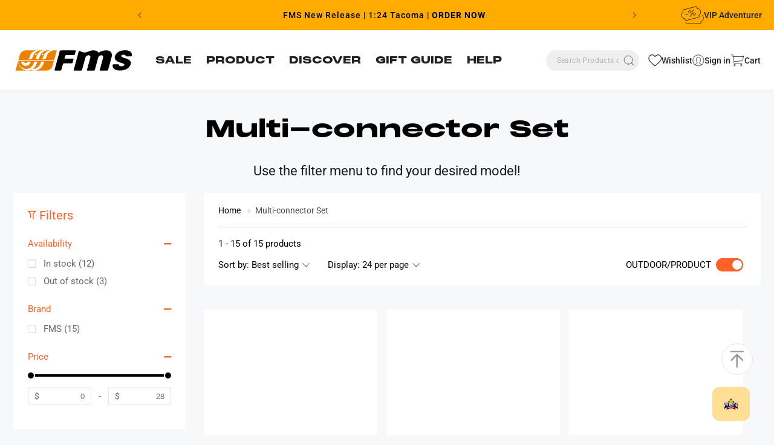

--- FILE ---
content_type: text/html; charset=utf-8
request_url: https://www.google.com/recaptcha/api2/aframe
body_size: 148
content:
<!DOCTYPE HTML><html><head><meta http-equiv="content-type" content="text/html; charset=UTF-8"></head><body><script nonce="UlxUePfCPOztFfhdoGzAzQ">/** Anti-fraud and anti-abuse applications only. See google.com/recaptcha */ try{var clients={'sodar':'https://pagead2.googlesyndication.com/pagead/sodar?'};window.addEventListener("message",function(a){try{if(a.source===window.parent){var b=JSON.parse(a.data);var c=clients[b['id']];if(c){var d=document.createElement('img');d.src=c+b['params']+'&rc='+(localStorage.getItem("rc::a")?sessionStorage.getItem("rc::b"):"");window.document.body.appendChild(d);sessionStorage.setItem("rc::e",parseInt(sessionStorage.getItem("rc::e")||0)+1);localStorage.setItem("rc::h",'1768658968090');}}}catch(b){}});window.parent.postMessage("_grecaptcha_ready", "*");}catch(b){}</script></body></html>

--- FILE ---
content_type: text/css
request_url: https://www.fmshobby.com/cdn/shop/t/73/assets/components-custom-select.css?v=84563869869999298351735040952
body_size: -261
content:
.custom-select{padding:4px;box-sizing:border-box;position:relative;display:inline-flex;align-items:center;width:auto;-webkit-user-select:none;user-select:none;outline:none;cursor:pointer;transition:all ease-out .2s;transition-delay:.2s}.custom-select select{visibility:hidden;opacity:0;position:absolute;width:1px;height:1px}.arrow-out{position:relative;margin-top:1px;margin-left:6px;transform:rotate(0);transition:transform .3s}.arrow-out>svg{display:block}.custom-select.active>.arrow-out{transform:rotate(180deg);transition:transform .3s}.custom-select-options{padding:15px 0;white-space:nowrap;z-index:10;position:absolute;top:calc(100% + 10px);left:auto;right:-25px;background-color:#fff;visibility:hidden;min-width:100%;border-radius:3px;opacity:0;transform:scale(.95);transform-origin:top;transition:opacity .4s cubic-bezier(0,1,.4,1),transform .4s cubic-bezier(.18,1.25,.4,1),visibility .4s linear;box-shadow:0 1px 5px 2px #0000001a;overflow:hidden}.custom-select.active .custom-select-options{opacity:1;visibility:visible;transform:scale(1);transition:opacity .4s cubic-bezier(0,1,.4,1),transform .4s cubic-bezier(.18,1.25,.4,1),visibility .4s linear}.custom-select-option{display:block;line-height:1.2;padding:8px 25px;text-align:inherit;color:inherit;border-radius:2px;-webkit-user-select:none;user-select:none;background-color:#fff;transition:color .15s ease-in-out,background .15s ease-in-out}.custom-select-option:before{display:block;position:absolute;bottom:100%;right:20px;width:18px;height:8px;z-index:2;filter:drop-shadow(0 -2px 2px rgba(0,0,0,.12))}.custom-select-option:hover,.custom-select .custom-select-option[checked]{background-color:var(--color-primary-background, rgba(255, 97, 40, .08));color:var(--color-primary, #FF6128)}
/*# sourceMappingURL=/cdn/shop/t/73/assets/components-custom-select.css.map?v=84563869869999298351735040952 */


--- FILE ---
content_type: text/css
request_url: https://www.fmshobby.com/cdn/shop/t/73/assets/section-main-collection-v2.css?v=89755059066856838411735040953
body_size: -158
content:
.main-collection-v2{--color-primary: #FF6128;font-size:1.5rem;color:rgba(var(--color-foreground))}.main-collection-v2 .product-grid{margin-top:4rem;--grid-desktop-vertical-spacing: 2rem;--grid-desktop-horizontal-spacing: 2rem;--grid-mobile-vertical-spacing: 1.2rem;--grid-mobile-horizontal-spacing: 1.2rem}@media screen and (max-width: 1399px){.main-collection-v2 .product-grid{--grid-desktop-vertical-spacing: 1.5rem;--grid-desktop-horizontal-spacing: 1.5rem}}@media screen and (max-width: 989px){.main-collection-v2 .product-grid{margin-top:3rem}}@media screen and (max-width: 589px){.main-collection-v2 .product-grid{margin-top:2.5rem;--grid-mobile-vertical-spacing: .9rem;--grid-mobile-horizontal-spacing: .9rem}}@media screen and (min-width: 990px){.main-collection-v2 .pad-up-hide{display:none!important}}@media screen and (max-width: 589px){#MainContent .page-width{--page-padding: 12px}}.main-collection-v2 .scroll-trigger--offscreen{opacity:1!important}body.collection-show-product-second-image .collection-product__item__image-box--with-secondary img:first-of-type{opacity:0!important;visibility:hidden!important}body.collection-show-product-second-image .collection-product__item__image-box--with-secondary img+img{opacity:1!important;visibility:visible!important}body.collection-show-product-second-image .collection-product__item__image-box--with-secondary:hover img{opacity:1!important;visibility:visible!important}body.collection-show-product-second-image .collection-product__item__image-box--with-secondary:hover img+img{opacity:0!important;visibility:hidden!important}@media screen and (min-width: 990px) and (max-width: 1199px){#product-grid>.grid__item{width:calc(100% / 3 - var(--grid-desktop-horizontal-spacing)* 2 / 3)!important;max-width:calc(100% / 3 - var(--grid-desktop-horizontal-spacing)* 2 / 3)!important}}.collection-grid-item-media{display:flex;flex-direction:column;height:100%;background-color:#fff;font-size:clamp(10px,calc(5px + .5vw),15px)}.collection-grid-item-media__media{flex:1;overflow:hidden;position:relative}.collection-grid-item-media__media img{width:100%;height:100%;object-fit:cover;display:block}.collection-grid-item-media__media video{width:100%;height:100%;object-fit:cover;position:absolute;bottom:0;top:0;left:0;right:0}.collection-grid-item-media__bottom{padding:1.8em}.collection-grid-item-media__bottom .collection-grid-item-media__bottom-button{display:flex;align-items:center;justify-content:center;background-color:#ffa900;color:#fff;border-radius:50px;height:3.5em!important;min-height:initial;font-size:1em!important;margin:0;text-decoration:none!important}.collection-grid-item-media__bottom .collection-grid-item-media__bottom-button span{font-size:1.3em}@media screen and (max-width: 589px){.collection-grid-item-media__bottom .collection-grid-item-media__bottom-button span{font-size:1.4em}}
/*# sourceMappingURL=/cdn/shop/t/73/assets/section-main-collection-v2.css.map?v=89755059066856838411735040953 */


--- FILE ---
content_type: text/css
request_url: https://www.fmshobby.com/cdn/shop/t/73/assets/component-facets-v2.css?v=52368864783355664231735040952
body_size: 3499
content:
.facets-container{display:grid;grid-template-columns:repeat(2,auto);grid-template-rows:repeat(2,auto);padding-top:1rem;background-color:#fff;padding:24px;--color-primary: #FF6128;--rgb-color-primary: 255, 97, 40;--color-primary-background: rgba(255, 97, 40, .08);color:#666}@media screen and (max-width: 989px){.facets-wrapper{position:fixed;top:0;bottom:0;pointer-events:none;z-index:1000}.facets-container{position:fixed;left:0;top:0;width:100%;height:100%;z-index:10001;max-width:350px;transform:translate(-100%);transition:transform var(--duration-medium);z-index:1002;padding:0;display:flex;flex-direction:column}.facets-wrapper.open{opacity:1;visibility:visible;pointer-events:initial}.facets-wrapper.open .facets-container{transform:translate(0)}.facets-vertical-drawer__overlay{position:fixed;display:block!important;left:0;top:0;width:100%;height:100%;z-index:1001;background-color:#00000080;opacity:0;visibility:hidden;transition:all var(--duration-medium);pointer-events:none}.facets-wrapper.open .facets-vertical-drawer__overlay{opacity:1;visibility:visible;pointer-events:initial}#FacetsWrapperDesktop{display:flex;flex-direction:column;height:100%}}@media screen and (max-width: 589px){.facets-container{max-width:300px}}.facets-drawer__close-button{display:flex;align-items:center;justify-content:center;width:40px;height:40px;position:absolute;right:8px;cursor:pointer}@media screen and (min-width: 590px){.facets-drawer__close-button svg{width:12px;height:12px}}@media screen and (min-width: 990px){.facets-drawer__close-button{display:none}}.active-facets-mobile{margin-bottom:.5rem}.facets-container>*+*{margin-top:0}.facets__form .product-count{grid-column-start:3;align-self:flex-start}@media screen and (max-width: 989px){.facets-container{grid-template-columns:auto minmax(0,max-content);column-gap:2rem}}.facets-vertical-form__item{padding-right:7%}.facets-vertical-form__item:last-child{padding-right:0!important}.facets-vertical-form__divider{position:relative;border-left:1px solid #ccc;display:block}.facets-vertical-form__divider:after{content:"";display:inline-block}@media screen and (max-width: 1399px){.facets-vertical-form__item{padding-right:5%}}@media screen and (max-width: 1280px){.facets-vertical-form__item.product-count-vertical{width:100%;margin-bottom:12px}.facets-vertical-form__item{padding-right:3%}}@media screen and (max-width: 989px){.facets-vertical-form__item{padding-right:0}.facets-vertical-form__item.product-count-vertical,.facets-vertical-form__item.facet__per-page,.facets-vertical-form__item.sorting{display:none}}.facet-filters{align-items:flex-start;display:flex;grid-column:2;grid-row:1}.facet-filters__label{display:block;margin:0;color:inherit}.facet-filters__summary{display:flex;align-items:center;justify-content:space-between;cursor:pointer;height:4.5rem;padding:0 1.5rem;min-width:25rem;margin-top:2.4rem;border:.1rem solid rgba(var(--color-foreground),.55)}.facet-filters__summary:after{position:static}.facet-filters__field{align-items:center;display:flex;flex-grow:1;justify-content:flex-end}.facet-filters__field .select{width:auto}.facet-filters__field .select:after,.facet-filters__field .select:before{content:none}.facet-filters__field .select__select{border-radius:0;min-width:auto;min-height:auto;transition:none}.facet-filters button{margin-left:2.5rem}.facet-filters__sort{background-color:transparent;border:0;border-radius:0;height:auto;line-height:calc(1 + .5 / var(--font-body-scale));margin:0;padding-left:0;padding-right:1.75rem}.facet-filters__sort+.icon-caret{right:0}@media screen and (forced-colors: active){.facet-filters__sort{border:none}}.facet-filters__sort,.facet-filters__sort:hover{box-shadow:none;filter:none;transition:none}.facet-filters__sort:focus-visible{outline:.2rem solid rgba(var(--color-foreground),.5);outline-offset:1rem;box-shadow:0 0 0 1rem rgb(var(--color-background)),0 0 .2rem 1.2rem rgba(var(--color-foreground),.3)}.facet-filters__sort.focused{outline:.2rem solid rgba(var(--color-foreground),.5);outline-offset:1rem;box-shadow:0 0 0 1rem rgb(var(--color-background)),0 0 .2rem 1.2rem rgba(var(--color-foreground),.3)}.facets{display:block;grid-column-start:span 2}@media screen and (max-width: 989px){.facets-filters-form--aside{height:100%}}.facets__form{display:grid;gap:0 3.5rem;grid-template-columns:1fr max-content max-content;margin-bottom:.5rem}.facets__wrapper{align-items:center;align-self:flex-start;grid-column:1;grid-row:1;display:flex;flex-wrap:wrap}.facets__heading{display:block;color:rgba(var(--color-foreground),.85);margin:-1.5rem 2rem 0 0}.facets__reset{margin-left:auto}.facets__disclosure{margin-right:3.5rem}.facets__summary{color:rgba(var(--color-foreground),.75);padding:0 1.75rem 0 0;margin-bottom:1.5rem;color:var(--color-primary)}.facets__disclosure fieldset{padding:0;margin:0;border:0}.facets__summary span{transition:text-decoration var(--duration-short) ease}.facets__summary:before{position:absolute;top:50%;right:0;content:"";display:inline-block;width:12px;height:1.5px;background-color:currentColor;transform:translateY(-50%);transform-origin:center}.facets__summary:after{position:absolute;top:50%;right:0;content:"";display:inline-block;vertical-align:middle;border:initial;background-color:currentColor;height:1.5px;width:12px;margin:0;transform-origin:center;transform:translateY(-50%) rotate(90deg);transition:all var(--duration-default)}.facets__disclosure-vertical[open] .facets__summary:after,.facets__disclosure-vertical.details-opening .facets__summary:after{transform:translateY(-50%)}.facets__disclosure-vertical.details-closing .facets__summary:after{transform:translateY(-50%) rotate(90deg)}.facets__and-helptext{color:rgba(var(--color-foreground),.5);font-size:calc(var(--font-heading-scale) * 1.2rem);line-height:calc(var(--font-heading-scale) * 1.2rem)}@media only screen and (min-width: 750px){.facets__and-helptext{font-size:calc(var(--font-heading-scale) * 1.3rem);line-height:calc(var(--font-heading-scale) * 1.3rem)}}.facets__disclosure .facets__and-helptext,.facets__disclosure-vertical .facets__and-helptext{display:none}.facets__disclosure[open] .facets__and-helptext,.facets__disclosure-vertical[open] .facets__and-helptext{display:block}.disclosure-has-popup[open]>.facets__summary:before{z-index:2}.facets__summary>span{line-height:calc(1 + .3 / var(--font-body-scale))}.facets__summary .icon-caret{right:0}.facets__display{border-width:var(--popup-border-width);border-style:solid;border-color:rgba(var(--color-foreground),var(--popup-border-opacity));border-radius:var(--popup-corner-radius);box-shadow:var(--popup-shadow-horizontal-offset) var(--popup-shadow-vertical-offset) var(--popup-shadow-blur-radius) rgba(var(--color-shadow),var(--popup-shadow-opacity));background-color:rgb(var(--color-background));position:absolute;top:calc(100% + .5rem);left:-1.2rem;width:35rem;max-height:55rem;overflow-y:auto}.facets__header{border-bottom:1px solid rgba(var(--color-foreground),.2);padding:1.5rem 2rem;display:flex;justify-content:space-between;position:sticky;top:0;background-color:rgb(var(--color-background));z-index:1}.facets__header facet-remove{align-self:center}.facets__list{padding:.5rem 2rem}.facets-layout-grid{display:grid;grid-template-columns:repeat(3,minmax(0,1fr));text-align:center;padding:2rem 2.4rem}.facets-layout-list--swatch{--swatch-input--size: 2.4rem}.facets-layout-grid.facets-layout-grid{gap:1rem}.facets-layout-grid.facets__list--vertical{padding:1rem 0}.facets__item{display:flex;align-items:center}.facets-layout-grid>*{align-items:flex-start}.facets-layout-grid .facets__label{display:flex;flex-direction:column;padding:0;height:100%;font-size:1.3rem}.facets-layout-grid .facets__image-wrapper{display:block;position:relative;aspect-ratio:1 / 1;min-height:0;padding:.4rem}.facets__image{width:100%;height:100%;object-fit:contain}.facets-layout-grid--image .facets__label{outline-style:solid;outline-color:transparent;transition-property:outline-color,outline-width,box-shadow;transition-duration:var(--duration-short);transition-timing-function:ease}.facets-layout-grid--image .facet-checkbox__text{padding:.4rem}.facets-layout-grid--image .facets__label.active{outline-color:rgb(var(--color-foreground));outline-width:.1rem}.facets-layout-grid--image .facets__label:hover{outline-color:rgba(var(--color-foreground),.4);outline-width:.2rem}.facets-layout-grid--image .facets__label:has(:focus-visible){outline-color:rgba(var(--color-foreground),.5);outline-width:.2rem;box-shadow:0 0 3px 1px rgba(var(--color-foreground),.25)}.facets-layout-grid--image .facets__label.active:has(:focus-visible){outline-color:rgb(var(--color-foreground));outline-width:.1rem;box-shadow:0 0 0 .3rem rgb(var(--color-background)),0 0 0 .5rem rgba(var(--color-foreground),.5),0 0 .7rem .1rem rgba(var(--color-foreground),.25)}.facets-layout-grid--image .facets__label.disabled{outline:none}.facets-layout-grid--image .facets__label.disabled .facets__image-wrapper{outline:.1rem solid rgb(var(--color-foreground))}.facets-layout-grid--image .facets__label.disabled .facets__image-wrapper:before{content:"";position:absolute;bottom:0;left:0;width:141.4%;height:.1rem;background-color:rgb(var(--color-foreground));transform:rotate(-45deg);transform-origin:left}.facets-layout-grid--image .facets__label.disabled .disabled-line{position:absolute;top:0;right:0;bottom:0;left:0;height:100%;width:100%;background:transparent;margin:0}.facets-layout-grid--image .facets__label.disabled .disabled-line line{stroke:rgb(var(--color-foreground));stroke-width:1}.list-menu__item label,.list-menu__item input[type=checkbox]{cursor:pointer}.facet-checkbox{padding:.5rem 2rem .5rem 0;flex-grow:1;position:relative;display:flex;word-break:break-word;align-items:center}.facets__label:hover,.facets__label.active,.facets__label:has(:focus-visible){color:rgba(var(--color-foreground),1)}.facets-layout .facets__label.disabled{pointer-events:none}.facets-layout:not(.facets-layout-list--swatch,.facets-layout-grid--image) .facets__label.disabled .facets-checkbox-input .icon-facet-checkbox{background-color:#ccc;color:#ccc}.facets-layout:not(.facets-layout-list--swatch,.facets-layout-grid--image) .facets__label.disabled{cursor:not-allowed}.facets-layout-grid--image .facets__label.disabled .facets__image-wrapper{opacity:.2}:is(.facets-layout-list--swatch,.facets-layout-grid--image) .facets__label.disabled .facet-checkbox__text{opacity:.4}.facets-layout-list--text input[type=checkbox]{position:absolute;opacity:1;top:0;left:0;bottom:0;right:0;z-index:-1;appearance:none;-webkit-appearance:none}.facets-layout-grid input[type=checkbox],.facets-layout-list--swatch input[type=checkbox]{position:absolute;top:0;right:0;bottom:0;left:0;z-index:1;margin:0;opacity:0}.facets-layout-list--swatch .facets__label{display:flex;align-items:center;gap:.8rem}.swatch-input-wrapper{display:flex}.facets-checkbox-input{position:relative;font-size:0;bottom:.05rem}.facets-checkbox-input>svg{margin-right:1.2rem;flex-shrink:0;border-radius:2px}.facets-checkbox-input .icon-checkmark{visibility:hidden;position:absolute;left:.2rem;z-index:5;top:.35rem}.facets-checkbox-input>svg.icon-facet-checkbox{color:#999}.facets-checkbox-input>input[type=checkbox]:checked~.icon-facet-checkbox{background-color:var(--color-primary);color:var(--color-primary)}.facets-checkbox-input>input[type=checkbox]:checked~.icon-checkmark{visibility:visible;color:#fff}@media screen and (forced-colors: active){.facets-checkbox-input>svg{background-color:inherit;border:.1rem solid rgb(var(--color-background))}.facets-checkbox-input>input[type=checkbox]:checked~.icon-checkmark{border:none}}.facets__price-wrapper{margin-top:1rem;margin-bottom:1.5rem;display:block}.price-range__input-group{display:flex;align-items:center}.price-range__input{flex:1 0 0;min-width:0}.price-range__delimiter{margin:0 12px}button.facets__button{min-height:0;margin:0 0 0 .5rem;box-shadow:none;padding-top:1.4rem;padding-bottom:1.4rem}.active-facets{display:flex;flex-wrap:wrap;width:100%;grid-column:1 / -1;grid-row:2;margin-top:-.5rem}.active-facets__button{display:block;margin-right:1.5rem;margin-top:1.5rem;padding-left:.2rem;padding-right:.2rem;text-decoration:none}span.active-facets__button-inner{color:rgb(var(--color-foreground));box-shadow:0 0 0 .1rem rgb(var(--color-foreground));border-radius:2.6rem;font-size:1rem;min-height:0;min-width:0;padding:.5rem 1rem;display:flex;align-items:center}span.active-facets__button-inner:before,span.active-facets__button-inner:after{display:none}.active-facets__button-wrapper{align-items:center;display:flex;justify-content:center;padding-top:1.5rem;color:#666;text-decoration-thickness:1px!important}.active-facets-vertical-filter .active-facets__button-remove{color:#666;text-transform:capitalize;font-family:Lato;text-decoration-thickness:initial}.active-facets-vertical-filte:hover{color:var(--color-primary)}@media screen and (min-width: 990px){.active-facets__button{margin-right:1.5rem}}@media screen and (max-width: 989px){.active-facets__button-wrapper{display:none!important}.active-facets{margin:0 -1.2rem -1.2rem}.active-facets__button,.active-facets__button-remove{margin:0;padding:1.2rem}span.active-facets__button-inner{padding-bottom:.3rem;padding-top:.3rem}.active-facets__button-wrapper{padding-top:0;margin-left:1.2rem}}.active-facets .active-facets__button{display:none}.active-facets__button:hover .active-facets__button-inner{box-shadow:0 0 0 .2rem rgb(var(--color-foreground))}.active-facets__button--light .active-facets__button-inner{box-shadow:0 0 0 .1rem rgba(var(--color-foreground),.2)}.active-facets__button--light:hover .active-facets__button-inner{box-shadow:0 0 0 .2rem rgba(var(--color-foreground),.4)}a.active-facets__button:focus-visible{outline:none;box-shadow:none}@media (forced-colors: active){a.active-facets__button:focus-visible{outline:transparent solid 1px}}a.active-facets__button.focused{outline:none;box-shadow:none}a.active-facets__button:focus-visible .active-facets__button-inner{box-shadow:0 0 0 .1rem rgba(var(--color-foreground),.2),0 0 0 .2rem rgb(var(--color-background)),0 0 0 .4rem rgb(var(--color-foreground));outline:none}a.active-facets__button.focused .active-facets__button-inner{box-shadow:0 0 0 .1rem rgba(var(--color-foreground),.2),0 0 0 .2rem rgb(var(--color-background)),0 0 0 .4rem rgb(var(--color-foreground));outline:none}.active-facets__button svg{align-self:center;flex-shrink:0;margin-left:.6rem;margin-right:-.2rem;pointer-events:none;width:1.2rem}@media all and (min-width: 990px){.active-facets__button svg{margin-right:-.4rem;margin-top:.1rem;width:1.4rem}}.active-facets facet-remove:only-child{display:none}.facets-vertical .active-facets .active-facets-vertical-filter:only-child>facet-remove{display:none}.facets-vertical .active-facets-vertical-filter{display:flex;width:100%;justify-content:space-between;align-items:center;position:relative;overflow:hidden}@media screen and (max-width: 989px){.facets-vertical .active-facets-vertical-filter{padding:14px 24px;border-bottom:1px solid #ccc}}.facets-vertical .active-facets-vertical-filter .active-facets__button-wrapper{padding-top:0;display:flex;align-items:flex-start}.facets-vertical .active-facets__button{margin-top:0}.active-facets__button.disabled{pointer-events:none}.product-count{align-self:center;position:relative;text-align:right}.product-count__text{line-height:inherit;margin:0;color:inherit;font-size:inherit;font-weight:inherit;font-family:inherit}@media screen and (max-width: 989px){.product-count__text{margin:1.2rem;text-align:center}}@media screen and (max-width: 589px){.product-count__text{font-size:12px}}#ProductCountDesktop.loading,#ProductCount.loading{visibility:hidden}.product-count .loading__spinner,.product-count-vertical .loading__spinner{position:absolute;padding-top:.6rem;left:0;top:50%;transform:translateY(-50%);width:1.8rem}.product-count--mb .loading__spinner{left:50%;top:50%;transform:translate(-50%,-50%)}.facets-vertical{display:flex;align-items:flex-start}@media screen and (max-width: 989px){.facets-vertical{flex-direction:column}}.facets-vertical.page-width{--page-width: 1600px}.facets-wrap-vertical{border:none;margin:0;padding:0}.facets__form-vertical{display:flex;flex-direction:column}@media screen and (max-width: 989px){.facets__form-vertical{height:100%}}.facets__disclosure-vertical{margin-right:0}.facets-vertical .facets__summary{padding-top:1rem;margin-bottom:0;padding-bottom:1rem}.facets__heading--vertical{margin:0;font-size:2rem;font-weight:400;font-family:inherit;display:flex;align-items:center;color:var(--color-primary)}.facets__heading--vertical svg{margin-right:.5rem}.facets__header-vertical{padding:1.5rem 2rem 1.5rem 0}.facets__display-vertical{padding-bottom:1.2rem}.facets-vertical .facets-wrapper{margin-right:5rem;flex:0 0 285px}@media screen and (min-width: 990px){.facets-vertical .facets-wrapper{position:sticky;top:calc(var(--header-height) + 12px);z-index:2;max-height:calc(100vh - var(--header-height) - 12px);overflow-y:auto}}@media screen and (max-width: 1399px){.facets-vertical .facets-wrapper{margin-right:3rem}}@media screen and (max-width: 1199px){.facets-vertical .facets-wrapper{flex:0 0 255px}}.facets-vertical .facets-wrapper--no-filters{display:none}.facets-vertical .product-grid-container{width:100%}.facets-vertical-form{display:flex;justify-content:space-between}.product-count-vertical{position:relative}.facets-vertical .active-facets__button-wrapper{margin-bottom:2rem}.facets-vertical .facets__price{padding:.5rem .5rem .5rem 0}.facets-vertical .facets__price .field:last-of-type{margin-left:1rem}.facets-vertical .active-facets__button{margin-bottom:1.5rem}.facets-vertical .facet-checkbox input[type=checkbox]{z-index:0}.facets-vertical .active-facets facet-remove:last-of-type{margin-bottom:0}.facets-vertical .active-facets{margin:0;align-items:flex-start}@media screen and (min-width: 990px){.facets-vertical .active-facets{margin-bottom:1.5rem}}.facets__disclosure-vertical[open] .facets__summary .icon-caret{transform:rotate(180deg)}.facets-container-drawer{display:flex;flex-flow:row wrap;align-items:center;column-gap:0}.facets-container-drawer .product-count{margin:0 0 .5rem 3.5rem}.facets-container-drawer .facets-pill{width:100%}.facets-container-drawer .facets__form{display:block}.facets__filter-group-list>.facets__filter-group:not([data-filter-name=Brand]):not([data-filter-name=Price]):not([data-filter-name=Availability]){display:none}@media screen and (max-width: 989px){.facets__filter-group-list{padding:10px 24px;flex:1;overflow:auto}}#ProductGridContainer{flex:1;width:100%}.facets-horizontal-head{background-color:#fff;padding:20px 24px}.facets-horizontal-head.is--sticky{margin-left:calc(-1 * var(--page-padding));margin-right:calc(-1 * var(--page-padding));padding:20px calc(24px + var(--page-padding))}.facets-horizontal-head .facets-vertical-form{display:flex;flex-wrap:wrap;justify-content:space-between;align-items:center;color:rgba(var(--color-foreground))}.facets__breadcrumb{border-bottom:1px solid #CCC;padding-bottom:18px;margin-bottom:18px}.facets__breadcrumb .breadcrumb__item:first-child:not(:hover) .breadcrumb__link{color:#000}.facets__breadcrumb .breadcrumb__item:not(:first-child):not(:hover) .breadcrumb__link{color:#4d4d4d}@media screen and (max-width: 989px){.facets-horizontal-head{padding:16px 22px;position:sticky;top:var(--header-height);z-index:1}.facets-horizontal-head.is--sticky{padding:16px calc(22px + var(--page-padding))}.facets__breadcrumb{display:none}}@media screen and (max-width: 589px){.facets-horizontal-head{padding:14px 12px}.facets-horizontal-head.is--sticky{padding:14px calc(12px + var(--page-padding))}}.facets__switch-second-image{display:flex;align-items:center;justify-content:flex-end;margin-left:auto;cursor:pointer}.facets__switch-second-image .switch-checkbox{background:var(--color-primary);margin-left:8px;border:none}.facets__switch-second-image .switch-checkbox:before{background-color:#fff}@media screen and (max-width: 989px){.facets__switch-second-image{margin-left:initial}}@media screen and (max-width: 589px){.facets__switch-second-image .switch-checkbox{width:26px;height:13px;margin-left:4px;margin-right:0}.facets__switch-second-image .switch-checkbox:before{width:11px;height:11px;top:1px;left:1.5px}.facets__switch-second-image .switch-checkbox:checked:before{transform:translate(calc(100% + 1.5px))}}.facet__per-page{display:flex;align-items:center}.facet__per-page .custom-select{display:inline-flex}.facets-vertical-drawer-launcher{color:var(--color-primary);display:flex;align-items:center;font-size:2rem;cursor:pointer}.facets-vertical-drawer-launcher svg{margin-right:6px}.facets-vertical-drawer-launcher .active-filters-count{position:relative;display:inline-flex;align-items:center;justify-content:center;top:-8px;left:-2px;background-color:var(--color-primary);color:#fff;font-size:11px;border-radius:20px;min-width:14px;min-height:14px;padding-left:2px;padding-right:2px}.facets__drawer-buttons{display:flex;justify-content:space-between;align-items:center;padding:15px 24px;gap:12px;border-top:1px solid #CCC}.facets__drawer-button{height:3.5rem;padding:0 4rem;min-height:initial;min-width:initial;--buttons-radius: 50px;--buttons-radius-outset: 50px;cursor:pointer!important}.facets__drawer-button.button{--color-button: var(--rgb-color-primary);--color-button-text: 255, 255, 255}.facets__drawer-button.button--secondary{--color-button: 255, 255, 255;--color-button-text: var(--rgb-color-primary)}@media screen and (min-width: 990px){.facets__drawer-buttons{display:none}}@media screen and (max-width: 589px){.facets__drawer-button{height:3rem;padding:0 3.5rem}}
/*# sourceMappingURL=/cdn/shop/t/73/assets/component-facets-v2.css.map?v=52368864783355664231735040952 */


--- FILE ---
content_type: text/css
request_url: https://www.fmshobby.com/cdn/shop/t/73/assets/section-faq.css?v=164562072399538333201749551257
body_size: -265
content:
.faq-section-title{margin-bottom:36px}.faq-section-box .faq-item:first-of-type .faq-item-question{border-top:unset}.faq-section-box .faq-item:last-of-type .faq-item-question{border-bottom:solid 1px #ccc}.faq-item-question{display:flex;gap:5px;align-items:center;justify-content:space-between;padding:10px 15px;font-size:20px;font-weight:600;line-height:normal;border-top:solid 1px #ccc}.faq-item-question .icon{width:30px;height:auto;display:block;transition:var(--duration-medium);flex-shrink:0}.faq-item-question{cursor:pointer}.faq-item-answer{padding:15px 30px;font-size:16px;font-weight:400;line-height:140%;border-top:solid 1px #ccc}.faq-item-answer>*:first-child{margin-top:0}.faq-item-answer>*:last-child{margin-bottom:0}faq-container{border-radius:var(--media-radius);overflow:hidden;display:block}.faq-item-answer ul,.faq-item-answer ol{padding-left:2rem;margin-bottom:0;line-height:1.5}.faq-item.active .faq-plus-svg{display:none}.faq-item:not(.active) .faq-minus-svg{display:none}.faq-item+.faq-item{border-top:1px solid rgba(244,244,244,.4)}@media screen and (max-width:1279px){.faq-section-title{margin-bottom:24px}.faq-item-question{padding:16px;font-size:16px}.faq-item-answer{padding:32px 16px;font-size:12px}.faq-item-question .icon{width:20px}.faq-item-answer{padding:17px 25px}}@media screen and (max-width:767px){.faq-item-question{padding:19.5px 16px}.faq-item-answer ul,.faq-item-answer ol{margin-top:8px}.faq-item-question .icon{width:15px}}
/*# sourceMappingURL=/cdn/shop/t/73/assets/section-faq.css.map?v=164562072399538333201749551257 */


--- FILE ---
content_type: text/javascript
request_url: https://www.fmshobby.com/cdn/shop/t/73/assets/section-main-collection-v2.js?v=177931394678207833801735040951
body_size: 521
content:
if(!customElements.get("search-type-switchs")){class SearchTypeSwitchs extends HTMLElement{constructor(){super(),this.switches=this.querySelectorAll(".search-type-switchs__item"),this.counter=this.querySelectorAll(".search-type-switchs__item_count"),this.isFetching=!1,this.attachEventListeners(),this.checkUrl(),this.updateCountMobile()}attachEventListeners(){this.switches.forEach(switchItem=>{switchItem.addEventListener("click",this.handleSwitchClick.bind(this))})}handleSwitchClick(event){if(this.isFetching)return;const clickedSwitchParent=event.target.closest(".search-type-switchs__item");if(clickedSwitchParent.classList.contains("active"))return;const searchType=clickedSwitchParent.dataset.type,url=new URL(window.location);searchType!=="product"&&(url.search=url.search.split("&")[0]),url.searchParams.set("type",searchType),window.history.pushState({},"",url),this.updateActiveClass(clickedSwitchParent),this.fetching(),Promise.all([this.fetchAndUpdateContent(url,".search-type-switchs__item_count",this.updateCounter.bind(this)),this.fetchAndUpdateContent(url,".main-collection-v2",this.updateMainCollection.bind(this))]).then(()=>{this.updateCountMobile(),this.finishLoading([...this.counter,document.querySelector(".main-collection-v2"),document.querySelector(".search-count-mobile"),...this.switches])})}updateActiveClass(clickedSwitch){this.switches.forEach(switchItem=>switchItem.classList.remove("active")),clickedSwitch.classList.add("active")}fetching(){this.isFetching=!0,[...this.counter,document.querySelector(".main-collection-v2"),document.querySelector(".search-count-mobile"),...this.switches].forEach(element=>{element&&element.classList.add("loading")})}finishLoading(elements){elements.forEach(element=>{element&&element.classList.remove("loading")}),this.isFetching=!1}checkCounter(){this.counter.forEach(counterItem=>{const searchCountElement=counterItem.querySelector(".search-count");searchCountElement&&searchCountElement.textContent.trim()==="1"&&(counterItem.textContent=counterItem.textContent.replace("results","result"))})}fetchAndUpdateContent(url,selector,updateCallback){return fetch(url.toString(),{method:"GET",headers:{"Content-Type":"text/html"}}).then(response=>{if(!response.ok)throw new Error("Network response failed");return response.text()}).then(html=>this.parseAndUpdateContent(html,selector,updateCallback)).catch(error=>{console.error("Error fetching content:",error)}).finally(()=>{selector===".search-type-switchs__item_count"?this.checkCounter():selector===".main-collection-v2"&&this.checkUrl()})}parseAndUpdateContent(html,selector,updateCallback){const doc=new DOMParser().parseFromString(html,"text/html"),newTitle=doc.querySelector("title");newTitle?document.title=newTitle.textContent:console.warn("No <title> element found");const newContent=doc.querySelector(selector);newContent?updateCallback(newContent):console.warn(`No element found for selector: ${selector}`)}updateCounter(newContent){this.counter.forEach(itemCountElement=>{itemCountElement.innerHTML=newContent.innerHTML})}updateMainCollection(newContent){const mainCollection=document.querySelector(".main-collection-v2");mainCollection&&(mainCollection.innerHTML=newContent.innerHTML)}checkUrl(){const urlParams=new URLSearchParams(window.location.search),type=urlParams.get("type"),mainContainer=document.querySelectorAll(".search-main-container");type&&["product","page","article"].includes(type)?this.updateSwitchesAndContainers(type,mainContainer):this.defaultToProductType(mainContainer,urlParams)}updateSwitchesAndContainers(type,mainContainer){this.switches.forEach(switchItem=>{const itemType=switchItem.dataset.type;switchItem.classList.toggle("active",itemType===type)}),mainContainer.forEach(mainItem=>{const itemType=mainItem.dataset.type;mainItem.classList.toggle("active",itemType===type)})}defaultToProductType(mainContainer,urlParams){if(!urlParams.has("type")){this.fetching();const url=new URL(window.location);url.searchParams.set("type","product"),window.history.pushState({},"",url.toString()),this.fetchAndUpdateContent(url,".main-collection-v2",this.updateMainCollection.bind(this)).then(()=>{this.finishLoading([document.querySelector(".main-collection-v2"),...this.switches])}),this.switches.forEach(switchItem=>switchItem.classList.remove("active")),mainContainer.forEach(mainItem=>mainItem.classList.remove("active")),this.switches[0].classList.add("active"),mainContainer[0].classList.add("active")}}updateCountMobile(){if(window.matchMedia("(max-width: 768px)").matches){const searchCountMobile=document.querySelector(".search-count-mobile"),urlParams=new URLSearchParams(window.location.search),type=urlParams.get("type");type&&["product"].includes(type)||!urlParams.has("type")?searchCountMobile.classList.add("hide"):searchCountMobile.classList.remove("hide");const activeItemCount=this.querySelector(".search-type-switchs__item.active .search-type-switchs__item_count");searchCountMobile&&activeItemCount&&(searchCountMobile.innerHTML=activeItemCount.innerHTML)}}}customElements.define("search-type-switchs",SearchTypeSwitchs)}
//# sourceMappingURL=/cdn/shop/t/73/assets/section-main-collection-v2.js.map?v=177931394678207833801735040951


--- FILE ---
content_type: text/javascript
request_url: https://www.fmshobby.com/cdn/shop/t/73/assets/component-add-cart-button.js?v=46867551842830533871735040952
body_size: 633
content:
if(!customElements.get("add-cart-button")){class AddCartButton extends HTMLElement{_marks={loading:"loading"};_shopify_features_script=document.querySelector("script[id='shopify-features']");_shopify_features_json=JSON.parse(this._shopify_features_script.innerHTML);_checkout_headers={Accept:"application/json","Content-Type":"application/json",authorization:"Basic "+btoa(this._shopify_features_json.accessToken)};get _variantId(){return this.getAttribute("data-variant-id")}get _quantity(){return this.getAttribute("data-quantity")??1}constructor(){super()}connectedCallback(){this.elements={loadingSpinner:this.querySelector(".loading__spinner")},this.updateStatus(),this.addEventListener("click",e=>{this.startLoading(),this.addToCart().finally(()=>{this.finishLoading()})})}updateStatus(){document.addEventListener("quantity-change",event=>{const newQuantity=event.detail.value;this.setAttribute("data-quantity",newQuantity)}),this.onVariantChangeUnsubscriber=subscribe(PUB_SUB_EVENTS.variantChange,event=>{const variantJsonElement=document.querySelector("variant-selects [data-selected-variant]");if(variantJsonElement)try{const variantJson=JSON.parse(variantJsonElement.innerHTML),variantId=variantJson.id,availability=variantJson.available;variantId&&this.setAttribute("data-variant-id",variantId),availability?this.classList.remove("disabled"):this.classList.add("disabled")}catch(error){console.error("Failed to parse variant JSON:",error)}})}onCartUpdate(){fetch(`${routes.cart_url}?section_id=cart-drawer`).then(response=>response.text()).then(responseText=>{const parsedDocument=new DOMParser().parseFromString(responseText,"text/html"),targetElement=document.querySelector("cart-drawer"),sourceElement=parsedDocument.querySelector("cart-drawer"),cartDrawerElement=document.querySelector(".amp-cart"),dialogQuickView=document.querySelector(".dialog-quickview--opened");if(cartDrawerElement&&(window.AMP_API.OPEN_CART(),dialogQuickView)){dialogQuickView.classList.remove("dialog-quickview--opened"),document.documentElement.classList.remove("t4s-lock-scroll");const dialogOverlay=document.querySelector(".t4s-close-overlay");dialogOverlay&&dialogOverlay.classList.remove("is--visible")}targetElement&&(targetElement.innerHTML=sourceElement.innerHTML,targetElement.classList.add("active"),targetElement.classList.remove("is-empty"),document.querySelector("body").classList.add("overflow-hidden"))}).catch(e=>{console.error(e)}),fetch(`${routes.cart_url}.js`).then(response=>{if(!response.ok)throw new Error("Network response was not ok");return response.json()}).then(cartData=>{const cartItemCount=cartData.item_count;let cartCountBubble=document.querySelector("#cart-icon-bubble .cart-count-bubble");cartCountBubble?(cartCountBubble.querySelector('span[aria-hidden="true"]').textContent=cartItemCount,cartCountBubble.querySelector(".visually-hidden").textContent=`${cartItemCount} item`):(cartCountBubble=document.createElement("div"),cartCountBubble.className="cart-count-bubble",cartCountBubble.innerHTML=`<span aria-hidden="true">${cartItemCount}</span><span class="visually-hidden">${cartItemCount} item</span>`,document.querySelector("#cart-icon-bubble").appendChild(cartCountBubble))}).catch(error=>{console.error("There has been a problem with your fetch operation:",error)})}async addToCart(){let data_json={items:this._variantId.split(",").map(id=>({form_type:"product",utf8:"\u2713",id:parseInt(id,10),quantity:this._quantity}))},data=JSON.stringify(data_json);return fetch("/cart/add.json",{method:"POST",headers:this._checkout_headers,body:data}).then(response=>{if(response.ok)return response.json();throw response.status===422&&alert("Inventory shortage!"),new Error("\u8BF7\u6C42\u5931\u8D25")}).then(response=>this.updateCart(response)).catch(err=>{console.error(err)})}async updateCart(response){this.onCartUpdate()}startLoading(){this.setAttribute("aria-disabled",!0),this.classList.add(this._marks.loading),this.elements.loadingSpinner?.classList.remove("hidden")}finishLoading(){this.removeAttribute("aria-disabled"),this.classList.remove(this._marks.loading),this.elements.loadingSpinner?.classList.add("hidden")}}customElements.define("add-cart-button",AddCartButton)}
//# sourceMappingURL=/cdn/shop/t/73/assets/component-add-cart-button.js.map?v=46867551842830533871735040952


--- FILE ---
content_type: text/javascript
request_url: https://www.fmshobby.com/cdn/shop/t/73/assets/components-custom-select.js?v=179063994448695685851735040953
body_size: -104
content:
(function(){class CustomSelect extends HTMLElement{static get observedAttributes(){return["active-value"]}constructor(){super(),this.optionElements=this.querySelectorAll("custom-select-option"),this.selectLabel=this.querySelector("[data-custom-select-label]"),this.value=this.getAttribute("active-value"),this.selectElement=this.querySelector("select")}connectedCallback(){this.render(this.value),this.initEvent()}disconnectedCallback(){this.removeEventListener("click",this.flipArrow.bind(this)),this.optionElements.forEach((item,index)=>{item.removeEventListener("click",this.change.bind(this,item.getAttribute("value")))})}attributeChangedCallback(attr,oldVal,newVal){if(attr.toLowerCase()==="active-value"){const optionLabel=this.querySelector(`custom-select-option[value="${newVal}"]`).innerHTML;this.selectLabel.innerHTML=optionLabel,this.value=newVal}}initEvent(){document.addEventListener("click",e=>{this.hideList()}),this.addEventListener("click",this.flipArrow.bind(this)),this.optionElements.forEach((item,index)=>{item.addEventListener("click",this.change.bind(this,item.getAttribute("value")))})}change(value){this.render(value);let changeInfo={detail:{value,label:this.optionLabel},bubbles:!0},changeEvent=new CustomEvent("change",changeInfo);this.dispatchEvent(changeEvent),this.selectElement&&(this.selectElement.value=value,this.selectElement.dispatchEvent(new CustomEvent("change")))}flipArrow(e){const other=document.querySelector("custom-select.active");other&&other!=this&&other.hideList(),this._arrowFlip?this.hideList():this.showList(),e.stopPropagation()}showList(){this._arrowFlip=!0,this.classList.add("active")}hideList(){this._arrowFlip=!1,this.classList.remove("active")}blurWrapper(){this.addEventListener("blur",event=>{event.stopPropagation(),this.hideList()})}render(value){const optionElement=this.querySelector(`custom-select-option[value="${value}"]`),optionLabel=optionElement.innerHTML;this.selectLabel.innerHTML=optionLabel,this.value=value,this.querySelector("[checked]")?.removeAttribute("checked"),optionElement.setAttribute("checked","")}}const FrozenCustomSelect=Object.freeze(CustomSelect);customElements.define("custom-select",FrozenCustomSelect)})();
//# sourceMappingURL=/cdn/shop/t/73/assets/components-custom-select.js.map?v=179063994448695685851735040953


--- FILE ---
content_type: text/javascript
request_url: https://www.fmshobby.com/cdn/shop/t/73/assets/facets-v2.js?v=30968871716914092201735040953
body_size: 3058
content:
class FacetFiltersForm extends HTMLElement{constructor(){super(),this.onActiveFilterClick=this.onActiveFilterClick.bind(this),this.debouncedOnSubmit=debounce(event=>{event.target.hasAttribute("data-no-auto-submit")||this.onSubmitHandler(event)},800),this.querySelector("form").addEventListener("change",this.debouncedOnSubmit.bind(this));const facetWrapper=this.querySelector("#FacetsWrapperDesktop");facetWrapper&&facetWrapper.addEventListener("keyup",onKeyUpEscape)}onFinished(){document.dispatchEvent(new CustomEvent("swym:swym:init-action-buttons"))}static setListeners(){const onHistoryChange=event=>{const searchParams=event.state?event.state.searchParams:FacetFiltersForm.searchParamsInitial;searchParams!==FacetFiltersForm.searchParamsPrev&&(FacetFiltersForm.renderPage(searchParams,null,!1).finally(()=>this.onFinished()),this.onFinished())};window.addEventListener("popstate",onHistoryChange)}static toggleActiveFacets(disable=!0){document.querySelectorAll(".js-facet-remove").forEach(element=>{element.classList.toggle("disabled",disable)})}static async renderPage(searchParams,event,updateURLHash=!0,useCache=!0){FacetFiltersForm.searchParamsPrev=searchParams;const sections=FacetFiltersForm.getSections(),countContainer=document.getElementById("ProductCount"),countContainerDesktop=document.getElementById("ProductCountDesktop");document.querySelectorAll(".facets-container .loading__spinner, .product-count--mb .loading__spinner, facet-filters-form .loading__spinner").forEach(spinner=>spinner.classList.remove("hidden")),document.getElementById("ProductGridContainer").querySelector(".collection").classList.add("loading"),countContainer&&countContainer.classList.add("loading"),countContainerDesktop&&countContainerDesktop.classList.add("loading");for(const section of sections){let url=`${window.location.pathname}?section_id=${section.section}&${searchParams}`;document.body.classList.contains("template-search")&&(url+="&type=product");const filterDataUrl=element=>element.url===url;useCache?FacetFiltersForm.filterData.some(filterDataUrl)?FacetFiltersForm.renderSectionFromCache(filterDataUrl,event):await FacetFiltersForm.renderSectionFromFetch(url,event):await FacetFiltersForm.renderSectionFromFetch(url,event)}updateURLHash&&FacetFiltersForm.updateURLHash(searchParams)}static async renderSectionFromFetch(url,event){return fetch(url).then(response=>response.text()).then(responseText=>{const html=responseText;FacetFiltersForm.filterData=[...FacetFiltersForm.filterData,{html,url}],FacetFiltersForm.renderFilters(html,event),FacetFiltersForm.renderProductGridContainer(html),FacetFiltersForm.renderProductCount(html),typeof initializeScrollAnimationTrigger=="function"&&initializeScrollAnimationTrigger(html.innerHTML)})}static renderSectionFromCache(filterDataUrl,event){const html=FacetFiltersForm.filterData.find(filterDataUrl).html;FacetFiltersForm.renderFilters(html,event),FacetFiltersForm.renderProductGridContainer(html),FacetFiltersForm.renderProductCount(html),typeof initializeScrollAnimationTrigger=="function"&&initializeScrollAnimationTrigger(html.innerHTML),FacetFiltersForm.onFinished()}static renderProductGridContainer(html){document.getElementById("ProductGridContainer").innerHTML=new DOMParser().parseFromString(html,"text/html").getElementById("ProductGridContainer").innerHTML,document.getElementById("ProductGridContainer").querySelectorAll(".scroll-trigger").forEach(element=>{element.classList.add("scroll-trigger--cancel")})}static renderProductCount(html){const count=new DOMParser().parseFromString(html,"text/html").getElementById("ProductCount").innerHTML,container=document.getElementById("ProductCount"),containerDesktop=document.getElementById("ProductCountDesktop");container.innerHTML=count,container.classList.remove("loading"),containerDesktop&&(containerDesktop.innerHTML=count,containerDesktop.classList.remove("loading")),document.querySelectorAll(".facets-container .loading__spinner, .product-count--mb .loading__spinner, facet-filters-form .loading__spinner").forEach(spinner=>spinner.classList.add("hidden"))}static renderFilters(html,event){const parsedHTML=new DOMParser().parseFromString(html,"text/html"),facetDetailsElementsFromFetch=parsedHTML.querySelectorAll("#FacetFiltersForm .js-filter, #FacetFiltersFormMobile .js-filter, #FacetFiltersPillsForm .js-filter"),facetDetailsElementsFromDom=document.querySelectorAll("#FacetFiltersForm .js-filter, #FacetFiltersFormMobile .js-filter, #FacetFiltersPillsForm .js-filter");Array.from(facetDetailsElementsFromDom).forEach(currentElement=>{Array.from(facetDetailsElementsFromFetch).some(({id})=>currentElement.id===id)||currentElement.remove()});const matchesId=element=>{const jsFilter=event?event.target.closest(".js-filter"):void 0;return jsFilter?element.id===jsFilter.id:!1},facetsToRender=Array.from(facetDetailsElementsFromFetch).filter(element=>!matchesId(element)),countsToRender=Array.from(facetDetailsElementsFromFetch).find(matchesId);if(facetsToRender.forEach((elementToRender,index)=>{if(document.getElementById(elementToRender.id))document.getElementById(elementToRender.id).innerHTML=elementToRender.innerHTML;else{if(index>0){const{className:previousElementClassName,id:previousElementId}=facetsToRender[index-1];if(elementToRender.className===previousElementClassName){document.getElementById(previousElementId).after(elementToRender);return}}elementToRender.parentElement&&document.querySelector(`#${elementToRender.parentElement.id} .js-filter`).before(elementToRender)}}),FacetFiltersForm.renderActiveFacets(parsedHTML),FacetFiltersForm.renderAdditionalElements(parsedHTML),countsToRender){const closestJSFilterID=event.target.closest(".js-filter").id;if(closestJSFilterID){FacetFiltersForm.renderCounts(countsToRender,event.target.closest(".js-filter")),FacetFiltersForm.renderMobileCounts(countsToRender,document.getElementById(closestJSFilterID));const newFacetDetailsElement=document.getElementById(closestJSFilterID),newElementSelector=newFacetDetailsElement.classList.contains("mobile-facets__details")?".mobile-facets__close-button":".facets__summary",newElementToActivate=newFacetDetailsElement.querySelector(newElementSelector),isTextInput=event.target.getAttribute("type")==="text";newElementToActivate&&!isTextInput&&newElementToActivate.focus()}}}static renderActiveFacets(html){[".active-facets-mobile",".active-facets-desktop"].forEach(selector=>{const activeFacetsElement=html.querySelector(selector);activeFacetsElement&&(document.querySelector(selector).innerHTML=activeFacetsElement.innerHTML)}),FacetFiltersForm.toggleActiveFacets(!1)}static renderAdditionalElements(html){[".mobile-facets__open",".mobile-facets__count",".sorting"].forEach(selector=>{html.querySelector(selector)&&(document.querySelector(selector).innerHTML=html.querySelector(selector).innerHTML)})}static renderCounts(source,target){const targetSummary=target.querySelector(".facets__summary"),sourceSummary=source.querySelector(".facets__summary");sourceSummary&&targetSummary&&(targetSummary.outerHTML=sourceSummary.outerHTML);const targetHeaderElement=target.querySelector(".facets__header"),sourceHeaderElement=source.querySelector(".facets__header");sourceHeaderElement&&targetHeaderElement&&(targetHeaderElement.outerHTML=sourceHeaderElement.outerHTML);const targetWrapElement=target.querySelector(".facets-wrap"),sourceWrapElement=source.querySelector(".facets-wrap");sourceWrapElement&&targetWrapElement&&(target.querySelector("show-more-button .label-show-more.hidden")&&sourceWrapElement.querySelectorAll(".facets__item.hidden").forEach(hiddenItem=>hiddenItem.classList.replace("hidden","show-more-item")),targetWrapElement.outerHTML=sourceWrapElement.outerHTML)}static renderMobileCounts(source,target){const targetFacetsList=target.querySelector(".mobile-facets__list"),sourceFacetsList=source.querySelector(".mobile-facets__list");sourceFacetsList&&targetFacetsList&&(targetFacetsList.outerHTML=sourceFacetsList.outerHTML)}static updateURLHash(searchParams){let newUrl=`${window.location.pathname}${searchParams&&"?".concat(searchParams)}`;document.body.classList.contains("template-search")&&(newUrl+="&type=product"),history.pushState({searchParams},"",newUrl)}static getSections(){return[{section:document.getElementById("product-grid").dataset.id}]}createSearchParams(form){const formData=new FormData(form);return new URLSearchParams(formData).toString()}onSubmitForm(searchParams,event,useCache=!0){FacetFiltersForm.renderPage(searchParams,event,!0,useCache).finally(()=>this.onFinished())}onSubmitHandler(event,useCache=!0){event.preventDefault();const sortFilterForms=document.querySelectorAll("facet-filters-form form");if(event.srcElement.className=="mobile-facets__checkbox"){const searchParams=this.createSearchParams(event.target.closest("form"));this.onSubmitForm(searchParams,event,useCache)}else{const forms=[],isMobile=event.target.closest("form").id==="FacetFiltersFormMobile";sortFilterForms.forEach(form=>{isMobile?form.id==="FacetFiltersFormMobile"&&forms.push(this.createSearchParams(form)):(form.id==="FacetSortForm"||form.id==="FacetFiltersForm"||form.id==="FacetSortDrawerForm")&&forms.push(this.createSearchParams(form))}),this.onSubmitForm(forms.join("&"),event,useCache)}}onActiveFilterClick(event){event.preventDefault(),FacetFiltersForm.toggleActiveFacets();const url=event.currentTarget.href.indexOf("?")==-1?"":event.currentTarget.href.slice(event.currentTarget.href.indexOf("?")+1);FacetFiltersForm.renderPage(url).finally(()=>this.onFinished())}}FacetFiltersForm.filterData=[],FacetFiltersForm.searchParamsInitial=window.location.search.slice(1),FacetFiltersForm.searchParamsPrev=window.location.search.slice(1),customElements.define("facet-filters-form",FacetFiltersForm),FacetFiltersForm.setListeners();class PriceRange extends HTMLElement{constructor(){super()}connectedCallback(){this.rangeLowerBound=this.querySelector(".price-range__range-group input:first-child"),this.rangeHigherBound=this.querySelector(".price-range__range-group input:last-child"),this.textInputLowerBound=this.querySelector("[data-input-label-price-from]"),this.textInputHigherBound=this.querySelector("[data-input-label-price-to]"),this.textInputLowerBound.addEventListener("keydown",this.onKeyDown.bind(this)),this.textInputHigherBound.addEventListener("keydown",this.onKeyDown.bind(this)),this.setMinAndMaxValues(),this.textInputLowerBound.addEventListener("focus",()=>this.textInputLowerBound.select()),this.textInputHigherBound.addEventListener("focus",()=>this.textInputHigherBound.select()),this.textInputLowerBound.addEventListener("change",event=>{const input=event.currentTarget,value=Number(input.value),min=Number(input.getAttribute("data-min")??input.min),max=Number(input.getAttribute("data-max")??input.max);input.value=Math.max(Math.min(parseInt(value),parseInt(this.textInputHigherBound.value||max)-1),min),this.rangeLowerBound.value=input.value,this.rangeLowerBound.parentElement.style.setProperty("--range-min","".concat(parseInt(this.rangeLowerBound.value)/parseInt(this.rangeLowerBound.max)*100,"%"))}),this.textInputHigherBound.addEventListener("change",event=>{const input=event.currentTarget,value=Number(input.value),min=Number(input.getAttribute("data-min")??input.min),max=Number(input.getAttribute("data-max")??input.max);input.value=Math.min(Math.max(parseInt(value),parseInt(this.textInputLowerBound.value||min)+1),max),this.rangeHigherBound.value=input.value,this.rangeHigherBound.parentElement.style.setProperty("--range-max","".concat(parseInt(this.rangeHigherBound.value)/parseInt(this.rangeHigherBound.max)*100,"%"))}),this.rangeLowerBound.addEventListener("change",event=>{this.textInputLowerBound.value=event.target.value,this.textInputLowerBound.dispatchEvent(new Event("change",{bubbles:!0}))}),this.rangeHigherBound.addEventListener("change",event=>{this.textInputHigherBound.value=event.target.value,this.textInputHigherBound.dispatchEvent(new Event("change",{bubbles:!0}))}),this.rangeLowerBound.addEventListener("input",event=>{event.target.value=Math.min(parseInt(event.target.value),parseInt(this.textInputHigherBound.value||event.target.max)-1),event.target.parentElement.style.setProperty("--range-min","".concat(parseInt(event.target.value)/parseInt(event.target.max)*100,"%")),this.textInputLowerBound.value=event.target.value}),this.rangeHigherBound.addEventListener("input",event=>{event.target.value=Math.max(parseInt(event.target.value),parseInt(this.textInputLowerBound.value||event.target.min)+1),event.target.parentElement.style.setProperty("--range-max","".concat(parseInt(event.target.value)/parseInt(event.target.max)*100,"%")),this.textInputHigherBound.value=event.target.value})}onKeyDown(event){if(event.metaKey)return;const pattern=/[0-9]|\.|,|'| |Tab|Backspace|Enter|ArrowUp|ArrowDown|ArrowLeft|ArrowRight|Delete|Escape/;event.key.match(pattern)||event.preventDefault()}setMinAndMaxValues(){const minInput=this.textInputLowerBound,maxInput=this.textInputHigherBound;maxInput.value&&minInput.setAttribute("data-max",maxInput.value),minInput.value&&maxInput.setAttribute("data-min",minInput.value),minInput.value===""&&maxInput.setAttribute("data-min",0),maxInput.value===""&&minInput.setAttribute("data-max",maxInput.getAttribute("data-max"))}}customElements.define("price-range",PriceRange);class FacetRemove extends HTMLElement{constructor(){super();const facetLink=this.querySelector("a");facetLink.setAttribute("role","button"),facetLink.addEventListener("click",this.closeFilter.bind(this)),facetLink.addEventListener("keyup",event=>{event.preventDefault(),event.code.toUpperCase()==="SPACE"&&this.closeFilter(event)})}closeFilter(event){event.preventDefault(),(this.closest("facet-filters-form")||document.querySelector("facet-filters-form")).onActiveFilterClick(event)}}customElements.define("facet-remove",FacetRemove);class PerPageSelector extends HTMLElement{constructor(){super(),this.select=this.querySelector("custom-select"),this.form=this.closest("facet-filters-form"),this.select.addEventListener("change",e=>{const value=e.detail.value,currentUrl=new URL(window.location.href);currentUrl.searchParams.delete("page"),currentUrl.searchParams.append("filter.my.per_page","".concat(value)),history.pushState("","",currentUrl),fetch("".concat(window.routes.cart_url,"/update.js"),{body:JSON.stringify({attributes:{collection_products_per_page:value}}),credentials:"same-origin",method:"POST",headers:{"Content-Type":"application/json","X-Requested-With":"XMLHttpRequest"}}).then(res=>{this.form.onSubmitHandler(e,!1)}).catch(err=>console.err(err)),e.preventDefault()})}}customElements.define("per-page-selector",PerPageSelector);class ProductSecondImageSwitch extends HTMLElement{pageType;constructor(){super(),this.pageType=this.getAttribute("data-page-type")??"collection",this.checkbox=this.querySelector("input"),this.label=this.querySelector("span"),this.storageKey=`${this.pageType}-show-product-second-image`;const showSecond=(localStorage.getItem(this.storageKey)??"false")=="true";showSecond&&this.checkbox.checked!=!1&&(this.disable(),this.checkbox.checked=!1),!showSecond&&this.checkbox.checked!=!0&&(this.checkbox.checked=!0),this._onChange=this.onChange.bind(this),this._onClick=this.onClick.bind(this),this.classList.remove("loading"),this.checkbox.disabled=!1}connectedCallback(){this.checkbox.addEventListener("change",this._onChange),this.label.addEventListener("click",this._onClick)}disconnectedCallback(){this.checkbox.removeEventListener("change",this._onChange),this.label.removeEventListener("click",this._onClick)}onClick(){this.checkbox.click()}onChange(event){this.checkbox.checked?this.enable():this.disable()}enable(){localStorage.setItem(this.storageKey,"false"),document.body.classList.remove(this.storageKey)}disable(){localStorage.setItem(this.storageKey,"true"),document.body.classList.add(this.storageKey)}}customElements.define("product-second-image-switch",ProductSecondImageSwitch);class FacetsVerticalDrawer extends HTMLElement{constructor(){super(),this.querySelector(".facets-vertical-drawer__overlay")?.addEventListener("click",this.close.bind(this))}open(){this.classList.add("open")}close(){this.classList.remove("open")}}customElements.define("facets-vertical-drawer",FacetsVerticalDrawer);class FacetsVerticalDrawerLauncher extends HTMLElement{constructor(){super(),this.drawer=document.querySelector("facets-vertical-drawer"),this._onClick=this.onClick.bind(this)}onClick(){this.drawer.open()}connectedCallback(){this.addEventListener("click",this.onClick)}disconnectedCallback(){this.removeEventListener("click",this.onClick)}}customElements.define("facets-vertical-drawer-launcher",FacetsVerticalDrawerLauncher);class FacetsVerticalDrawerCloseButton extends HTMLElement{constructor(){super(),this.drawer=document.querySelector("facets-vertical-drawer"),this._onClick=this.onClick.bind(this)}onClick(){this.drawer.close()}connectedCallback(){this.addEventListener("click",this.onClick)}disconnectedCallback(){this.removeEventListener("click",this.onClick)}}customElements.define("facets-vertical-drawer-close-button",FacetsVerticalDrawerCloseButton),function(){const facetsHead=document.querySelector(".facets-horizontal-head"),onScroll=()=>{if(facetsHead){const top=facetsHead.getBoundingClientRect().top.toFixed(0),headerHeight=document.querySelector("sticky-header")?.getBoundingClientRect().height+1;top>0&&top<=headerHeight&&window.innerWidth<990?facetsHead.classList.contains("is--sticky")||facetsHead.classList.add("is--sticky"):facetsHead.classList.contains("is--sticky")&&facetsHead.classList.remove("is--sticky")}};window.addEventListener("scroll",onScroll),onScroll()}();
//# sourceMappingURL=/cdn/shop/t/73/assets/facets-v2.js.map?v=30968871716914092201735040953


--- FILE ---
content_type: application/javascript; charset=utf-8
request_url: https://searchanise-ef84.kxcdn.com/preload_data.3O2c6W8h1L.js
body_size: 10432
content:
window.Searchanise.preloadedSuggestions=['rc plane','fcx18 parts','rc planes','ranger 1220mm','fcx18 k10 parts','transmitter and receiver','ranger 1220 parts','rtf planes','fcx10 lc80','fcx24 k5 blazer','reflex v3','atlas 6x6','fcx18 lc80','lipo battery','land cruiser','f4u corsair','rc cars','land rover','fj cruiser','fcx10 k5 blazer','smasher v2','fcx24 parts','fj40 parts','fcx24m parts','rc jet','battery and charger','ranger 1800mm','power wagon','avanti 90mm','rc airplanes','fcx10 parts','super cub','brushless motor','f4u corsair 1700mm','rc crawler','pa-18 1300mm parts','battery charger','cessna 182 parts','fcx18 k10','toyota land cruiser','lc80 parts','futura 64mm','ridge racer','p51 mustang','k5 blazer','pa 18 1300mm','toyota hilux','fms ranger','rochobby willys 1941','1500mm cessna','1220mm ranger','rc airplane transmitter & receiver set','landing gear','rtf jets','reflex v2','atlas 4x4','ford bronco','scale accessories','edf jets','pa-18 super cub','mashigan parts','hummer ev','1:18 chevrolet k10','rc car','fms cessna 182','k5 pro','camel trophy','lc80 pro','beginner rc airplanes','rc planes rtf','fcx24 power wagon','ridge racer u4 parts','fcx10 pro','smasher v2 parts','1500mm maule','power wagon parts','rc helicopter','pa 18 1700mm','land rover defender','bae hawk','rc truck','range rover','2000mm beaver','body shell','brushless esc','p-51 mustang','hummer h1','rafale 80mm','max smasher','toyota tacoma','fms ranger 1220 parts','3s battery','fms fj40','f16 64mm','1400mm pitts v2','1700mm corsair','90mm edf','viper 70mm','rock crawler','rc plane transmitter and receiver','super ez','850mm ranger','futura 80mm','1400mm kingfisher','flight simulator','1500mm cessna 182','ranger parts','f100 parts','k10 parts','remote control','fcx10 lc80 parts','f-14 tomcat','ranger v2','f18 70mm','super scorpion','6 channel transmitter and receiver','1/18 toyota hilux','unimog parts','ready to fly planes','1:18 atlas 6x6 crawlers','p-51 1700mm','1:7 ford bronco','70mm edf','rc jets','war birds','1/7 ridge racer','fcx24 body','fcx 18 parts','fcx24 brushless','70mm viper','t-28 trojan','predator esc','64mm edf','fms smasher','monster truck','wheels and tires','steering servo','rc crawlers','fcx18 lc80 parts','float plane','80mm bae hawk','rc airplane','64mm f-16','fmt24 parts','toyota fj40','f-16 jet','4s battery','mb scaler','b2 plane','p 51 mustang','fcx24m defender 110','ranger 850 mm','fcx10 k5 blazer parts','plane stand','easy trainer','pa-18 1300mm','a-10 warthog','1400mm zero','fox glider','fcx24 k5 pro','rc trailer','fcx10 k5','led light set','rc trucks','light set','gift card','rafale 64mm','fighter jet','9g servo','1220 ranger parts','f7f tigercat','a10 70mm','f4u corsair 800mm','atlas 6x6 parts','all servo parts','fms fox 3000m','fsc 24 chaser','fms beaver 2000mm','fmt24 colorado','p51 red tail','airplane stand','radio transmitter','t-28 1400mm','fcx24 k5','t28 trojan','suzuki jimny','chevrolet colorado','fcx24 unimog','1:24 k5 blazer','lipo battery charger','foam glue','mxs 1100mm','f-18 64mm','upgrade parts','fpv plane','fcx24 smasher','1/24 power wagon','1/10 chevrolet k5 blazer','fms fj cruiser parts','fcx24 axle','fms 1/6 jimny','800mm planes','fms ranger 1220mm','helicopter rc','fcx24m discovery parts','fcx10 lc80 pro parts','viper 90mm','integral 80mm','edf jet','70mm f16','f 14 tomcat','piper pa-18','fcx24m discovery','pa 18 1300mm parts','flight simulator download','6s battery','fcx18 brushless','f-18 70mm','jimny parts','kingfisher parts','f18 64mm','rtf plane','1220mm ranger parts','decal sheet','fmt10 parts','2200 mah 4s battery','fms 90mm super scorpion v2','1800mm ranger','64mm futura','su 27 70mm','ranger floats','chevrolet k10','land cruiser 1:18','t-28 trojan 1400mm v4','a-10 thunderbolt rc plane','f/a-18 hornet','1/24 blazer accessories','fcx18 k10 accessories','fms fcx18','the peoples car','apache 6x6','a 10 warthog','fcx 24m','drive shaft','sky trainer 182','zero 1100mm','bike in blue','head tracker','fms defender 110 parts','rochobby 1:6 willys','fms k10 parts','1400mm p40b','fms 1300mm pa-18 super cub with reflex v3 pnp rtf','1400mm t28','1500mm p-47','ranger 850mm','fcx24m tacoma','500mm pa-18','pitts 1400mm','1700mm tigercat','radio and receiver','ranger 850 parts','p51 mustang red tail','camel trophy rc','ford f100','light control','fcx24 k5 parts','rc rack','king fisher','lc80 body','piper cub','servo horn','lemur parts','fcx24 pro','fpv goggles','black bird','f 18 hornet','mb scaler 1:6','fms fcx10','120a esc','f 16 64mm','retract landing gear','ready to fly','fms fcx24','fcx24 smasher v2','ranger v2 parts','monster truck rc','1220 mm ranger parts','fcx24 power wagon parts','beaver v2','flash sale','90mm avanti','1220 ranger propeller','rtf kit','2500mm asw-17','fms ranger 1800mm','70mm su-27','ranger 1220mm reflex v2','screw set','fcx24 k5 blazer parts','f15 64mm','mashigan rc rock crawler rs red 4wd','1/10 toyota fj40','motor shaft','pc-21 pilatus','rc stand','80mm f86','sea plane','remote controller','1500mm p47','1:12 1941 mb scaler','float planes','1:12 hummer h1 parts','1/6 1941 mb scaler','fms mashigan parts','1/24 k5 blazer','80mm edf','chaser parts','fcx10 lc80 pro','fcx24m range rover','bush planes','avanti v3','brushless rc cars','toyota fj cruiser','reflex gyro v3','fcx24 transmission','f 22 jet','ranger 1800 parts','fj45 parts','rc accessories','yak 130 v2','fms fcx10 lc80','land rover discovery','1:10 chevrolet k5 blazer parts','rc tanks','decoration set','propeller plane','2s battery','bae hawk 80mm','bronco rtr','f35 plane','800mm zero','1:18 land cruiser','ridge racer u4','front landing gear','3s lipo','front axle','80a esc','futura v3','fms edf jet 64mm f-16 fighting falcon','fcx 24m parts','shock absorber','control horns','predator motor','portal axle','p-51 red tail','f-35 64mm','car rack','f-86 sabre','1/24 scale rc car','storage rack','air planes','fcx18 transmission','fcx10 discovery','fms mb scaler parts','fsc24 chaser','fire horse','fms atlas','fms f100','fighter jets','syncpilot headtracking','fcx24 max smasher','led lights','fcx 18 hummer parts','dago red','land cruiser 80','1300mm pa-18','fcx10 defender','front axle assembly','k5 body','ranger 1220mm parts','64mm futura parts','micro plane','1400mm p-40','sky trainer','epo glue','p47 bonnie','50mm edf','1200mm ranger','fcx 18 k10','pa-18 1700mm parts','car body','rc glider','fcx24 blazer','remote for rc airplane','p-47 thunderbolt','bush plane','fms fj40 parts','viper 70mm parts','a-10 thunderbolt','batteries lipo 4s','miss america','rtf jet','fms ranger parts','80mm f86 plane','fcx24m upgrade','screwdriver set','fsc24 part','410mm t-28','product manual','lc 80 toyota','atlas parts','hummer ev parts','fms maule','fms 1220mm ranger ep v2 with reflex v3 rtf pnp','utility trailer','fcx10 camel trophy','avanti 90mm parts','1:18 accessories land','f3a explorer','f16 70mm','64mm f-15 v2','fms k10','common parts','receiver set','tool kit','1700 super cub parts','2700mah battery','epo foam glue','a 10 thunderbolt','90 mm avanti','fms 1700mm pa-18 super cub pnp with reflex v2','fj 40 parts','toyota lc80','mini rc','fms atlas 6x6','fms 1/18 k10','motor mount','1220mm ranger v2','fcx18 axle','p-40 980mm','6 channel receiver','fms lc80','fms flight simulator','smasher parts','plane parts','pa 18 parts','800mm corsair','fms 1:24 fcx24 mercedes-benz unimog 421 rtr × 1','rtf rc planes','fcx24m range rover parts','toyota fj45','1300 mah battery','1/18 rock crawlers','gliders with motor','fpv rc car','roc hobby','p47 thunderbolt','ford trucks','ranger rtf','7.4v battery','beginner planes','fj40 leaf spring','fms lc80 fcx10 parts','leaf springs','trophy truck','a6m zero','mxs parts','f3a olympus','all planes','fms smasher v2','wheel hex','rc car parts','1100mm zero','j3 cub','carbon cub','control horn','software download','pinion gear','k5 blazer 1:10','fcx 18 lc80','pilatus pc-21 1100mm','linkage rods','1:18 colorado part','fcx10 k5 parts','3d planes','1220 mm ranger','70mm yak-130','power wagon body','64mm f16','toyota hilux 1983','willys mb','f4u parts','11.1v 2200mah 25c','fcx18 lc80 brushless','red tail','f-16 64mm parts','people\'s car','70 mm a10','syncpilot headtracker set','type82 kubelwagen','fms beaver','vip explorer\'s bounty bike in blue','transmitter receiver','64mm f35','fcx18 body','3000mm fox','1700mm pa-18','rc plane rtf','fcx18 servo','1280 easy trainer parts','cessna 1500mm','high roller','fj cruiser parts','fcx24 servo','fcx18 esc','ww2 planes','p-51 parts','war bird','fms k5 blazer','rc car rack','rc plane with floats','nose cone','fcx24/fcx18 metal transmission gear','rc edf jet','fox parts','rc plane transmitter','tacoma body','wing set','fms fcx 10 blazer parts','air plane','j10 plane','mini plane','cessna 182 1500mm','800mm beaver','flying wing','rc tank','fms 1220mm ranger','fcx10 body','fcx18 upgrade parts','f100 body','ranger battery','f7f tigercat pnp','fms fcx24m','fcx18 battery','80mm f-86','su 27 rc','1 18 rc crawlers','fms cessna 182 parts','850mm flash','fms 1800mm ranger','f-16 64mm','980mm p40','leaf spring','p51d mustang','chevrolet apache','su 27 jet','off road','shock oil','t28 800mm','lc80 fcx18','3s battery xt60','1:6 1941 mb scale','1500mm maule pnp','xt60 charger','servo arm','3 blade propellers','70mm f18','k5 parts','p40 flying 1400mm','toyota fj','fsc24 parts','fcx10 blazer','differential gear','2s lipo 7.4v 900mah','rc car stand','fcx24 upgrade parts','1700mm f7f','landing gear set','sea planes','futura 64mm parts','rock crawlers','90mm su-27','metal gear servos','canyon rtr','t28 parts','fpv rc','atlas 4x4 parts','j-3 cub','fcx24 battery','linkage rod','toyota fj 40','fms fmt24 chevrolet parts','accessories fcx10 lc80','1700 super cub','defender parts','f-18 v2 parts','r11d-bs receiver','90mm edf 12 blade','rc airplane transmitter','fms blazer parts','64mm parts','fcx24 blazer parts','fcx18 accessories','p 47 thunderbolt','rtf rc plane','fms 1220mm ranger v2 parts','fcx18 hummer','1400mm f4u','fms fcx10 k5 blazer','1700mm p51','fcx24m accessories','brushless combo','fms a10','6x6 crawler','spare parts','fms chaser','floats pa-18','fcx18 metal gears','1400mm sky trainer 182','fms fcx18 lc80','head tracking','1/10 rc car','land rover camel','fcx smasher','70mm a-10','battery tray','airplane transmitter','fms reflex v2','rc b 2 spirit jet','pa-18 1700mm','fms magnum rc car','warbirds fms','rtf airplanes','car stand','1100mm p-51','avanti 70mm','tiger cat','fms super cub','flight controller','fcx18 hummer ev parts','fms ranger 1220','radio control','80mm rafale','water planes','mini crawler','1941 mb scaler','fms fcx 18 part','easy trainer 1280','edge 540 1300mm','1450mm p51','fms parts','fcx24m transmission','war planes','rc warbird','pa-18 500mm','transmission gear box assembly','airplane servos','lipo batteries','rc b-2','nose gear','pa 18 super cub','ducted fan','jet plane','fpv camera','bronco body','1400 f4u','wing struts','rc plane battery','battery checker','multi-connector set','rc b2 plane','wheel weight','fcx10 blazer parts','fcx18 motor','fms 1:24 fcx24','fcx10 bumper','1400mm t-28 parts','t 28 1400mm','roof rack','f/a 18','f86 parts','ready to fly jet','f3a olympus pnp','rc planes for beginners','fcx24 gear','fms 500mm pa-18','and tires','typhoon 1100mm','gyro stabilized','p 40b','fcx brushless','9g digital servo','fcx 24 k5','navigation lights','voltage checker','fms fcx','p39 980mm','rc b2','rc rock crawler','toyota tacoma fcx24m','parts for super ez v4 parts','plane rack','1:10 toyota land cruiser part','reflex download','f-16 70mm','parts for','oil shock','edf system','peoples car','1400mm pitts','b 2 spirit','prop adapter','rochobby willys','maule parts','3s lipo battery','fcx k10','light kit','beginner plane','lc80 fcx10','k5 brushless','fms 850mm ranger','remote id','pnp to rtf kit','64mm f-15','1300 pa 18 parts','max smasher v2','fcx24 land rover','fcx10 pro parts','steering link','super cub parts','17g servo','fms reflex','4s 2200mah-2600mah','k5 pro brushless','fms fcx18 k10 parts','p-39 airplane','1700mm f4u','1400mm p-40b','metal drive shaft','fms edf jet 80mm f-86 sabre','rafal 64mm','1/18 wheels and tires','rc plane parts','1200mm cj6','transmitter and receiver for rc plane','fun have','a‑10 thunderbolt','1:7 ridge racer','fms 1700mm pa-18 super cub','body set','lc80 brushless','china glue','fcx18 land cruiser 80','fcx24 brass','fcx10 toyota lc80','mashigan v1','fcx18 receiver','fms fcx10 lc 80','bronco rc','fcx 18 lc80 parts','short course truck','40a esc','futura parts','fcx24 range rover','f16 70 mm parts','rc plane stand','fly sky','eazy rc','1400mm corsair','parts fcx24m','defender 110 accessories','rc transmitter','fcx24 brushless combo','stuka 1400mm','chevrolet k5 blazer','14.8v 2200mah-2600mah 25c with xt60 connector','parts for 1220 ranger','f 35 jet','apache parts','portal axle set','rc jet rtf','ranger 1200mm rtf','rc bomber','shipped to canada','1:6 1941 mb scaler','fcx 24 smasher','lc80 1:10 parts','p-47 1500mm','fcx24 upgrade','predator battery','fcx24 differential','850 mm ranger','trailer for 18','ranger 1220mm v2','1/12 land rover','fcx24m axle','bronco parts','fcx24 lemur','mercedes benz','electronic equipment kit to convert pnp to rtf','80mm integral','4s lipo','rochobby 1/10 atlas','fly sky transmitter','corsair 1400mm','k5 bumper','accessories k5','64mm rafale','f 16 parts','b2 rc','1700mm p-51','brushless receiver','gear set','1300mm pa 18','lc80 accessories','11.1v 1300mah 25c battery','head tracking system','toyota parts','rc parts','f-15 64mm','f-18 v2','fcx24 esc','twin engine','willys parts','super scorpion v2','metal gear','toyota hilux rc','ranger wing','fcx18 trailer','lipo charger','batteries lipo 2s','fcx 10 pro','battery strap','9g digital metal gear servo','f-16 70mm parts','edf motor','rc aircraft','avanti s','fms fcx18 parts','speed control','fms viper 90mm','80 mm rafale','fcx24 k5 blazer pro','rc b','80 land cruiser','fms 1:24 fcx24m land rover camel trophy edition rtr','fms jimny','kommandeurwagen rc car','seaplane floats','plane rtf','fa 18 hornet','grumman f-14 tomcat','y harness','wheel set','bi plane','spit fighter','fms ranger 1220mm v2','fms fcx10 blazer','fcx10 transmission','fcx24 motor','light bar','k5 blazer 1/24','landing gear parts','mystery box','rc air planes','gear pa','fms fj cruiser','fms reflex v3 stable flight controller','fcx24 camel','fms futura parts','fms ranger 850mm','1:10 atlas 4x4','fcx24m defender 90','avanti 90mm plane','rear axle','k10 body','1220 ranger v2','typhoon plane','64mm f18','fms 1:18 fcx18 lc80 toyota land cruiser 80 rtr','r c airplanes','camel trophy accessories','bf109 1400mm','servo 9g','rc plane jet','1500mm moa','90mm super scorpion','fms atlas 4x4 parts','fcx24 discovery','eazyrc 1:18 chevrolet colorado off-road','fms pa-18','airplane radio','8s edf','fms pa 18 1700mm','ranger prop','fms extra 300','fcx24 smasher parts','motor fan','fcx10 tires','front bumper','fcx24m servo','coupon code','screws set','cessna parts','water plane','f18 hornet','fms f-16','crawler shocks','suzuki jimny 1:12','fms ranger 1220 mm v2 parts','6 channel transmitter','rtf beginner planes','fox 3000mm parts','mashigan leaf spring','monster trucks','t 28 trojan','fun cub','lc80 transmission','rc body','fms 70mm viper','high speed motor','blazer body','fcx10 land rover','fcx10 discovery parts','ridge racer parts','fms fcx24 k5','fms toyota fj40','land cruiser fj40','fms defender','980mm p-39','lc80 pro parts','f86 80mm','6s 4000 mah battery','fcx24 brushless motor set','scale parts','90mm viper','wheel nut','tail wheel','1220mm ranger wing parts','80mm fan','k5 blazer body','fcx10 receiver','64mm f15','cargo plane','rc gliders','boeing plane','large rc plane','fms edge 540','reverse servos','toyota fj40 parts','dago red p 51','max smasher parts','land rover body','willys mb scaler','led light','plane transmitter','fms ranger v2','unimog body','fmt10 colorado','500mm pa-18 super cub rc plane','1/10 atlas 4x4','aerobatic planes','king fisher parts','fms 1400mm','f-86 parts','stol planes','discovery body','pilatus pc 21','clear body','rc float plane','rc plane receiver','rc plane rtf with retracts','esc manual','fms 1300mm pa-18 super cub parts','hummer h','1/6 scale parts','rc airplane receiver','servo wire','small planes','70mm avanti','rc 1/18 crawlers','fms futura 64mm','540mm piper pa-18','8s esc','fms p47','fcx24m tacoma parts','4400mah battery','k 10 part','fms 1450mm p-51d parts','mg44 r4p1 transmitter receiver','fms fcx 10 k5 blazer','bi planes','pa-18 parts','f7f 1700mm plane','toyota land cruiser fj40','ford truck','magnum v2','nose spinner','new release','edf 70mm','super viper','maule pnp','body mount','1:12 hummer h1','fmsprop022 propeller','pa-18 1700mm super cub','accessories fcx10','metal steering servo','f 86 80mm rc','plane cover','a6m5 zero','1300 mm pa-18','fms f18 70mm','100a esc','1800 mm ranger','800mm t-28','fcx18 decorations','pilot figure','fcx k5','fcx18 brass','fcx10 lc80 body','p51 1700mm','fcx10 brushless','fcx10 axle','k5 blazer parts','rafale 80mm parts','4258-kv550 motor','1700mm cub','square body','beginner rc plane','fms rc cars','1:7 ford bronco parts','sync pilot','airplane motor','4s lipo battery and charger','cessna 1500 parts','13g metal gear servo','beaver 2000mm','aviation rc','battery xt60','viper parts','atlas v2','beginner rc planes','fms ranger 1800','fcx24 wheel','80mm jet','land rover accessories','black hawk','fms 6x6','edf rtf','fcx24m body','mxs airplane','fcx10 battery','parts for super ez v4','fcx24 k5 pro parts','power wagon brushless','cj6 parts','edge 540 750mm','4 blade propeller','k10 accessories','1700mm f4u corsair','pa 18 super cub 1700mm','f 15 64mm','1700 red tail parts','fms rtf','fcx24m land rover','3d foam plane','1400mm sky trainer','j-10 64mm','fms edf jet 64mm f/a-18 hornet rtf','sound system','ranger 1220 floats','corsair v3 1700mm','2s charger','carbon cub rc plane','lc80 axle','brass wheel','chevrolet k5','fcx k5 pro','lc80 v2','fms v2.0','1941 mb scaler 1 6','fms k5 blazer parts','fms lc80 pro parts','asw-17 parts','ec5 connector','fcx24 defender 110','1/18 chevrolet k10','4258-kv650 motor','lc80 receiver','fox 3000mm','plane with floats','trojan 800mm','900mah battery','futura 80mm v3','fcx24 axles','military airplanes','fms 1300mm pa-18 super cub','skid plate','p-51d mustang','esc 40a','avanti 80mm','fms ranger floats','pnp to rtf','lc80 pro parts 1:10','fcx 10 lc80 part','ford bronco rtr','fms bronco','fcx10 toyota lc80 car','8 channel transmitter and receiver','avanti 70mm v3','f 35 64mm','fms toyota','flat bed','airplane cover','fms 1700mm','defender 110 parts','64mm jet','short course','fms ranger 850mm parts','fcx24 chassis','fms viper','li-po 14.8v 2600mah 25c','portal axles','1400mm b-25','fms ranger v1','gear box','rc jet plane','f-35 v2','1/12 the peoples car','transmission pro','fms unimog','rc truck accessories','replacement parts','fcx18 lc80 pro','pa 18 1300mm plane','atlas 6x6 v2','rc car accessories','super hornet','micro rc','ranger spinner','floats for 1220mm ranger','fms ranger 1200mm','fcx18 pro','f-18 64mm parts','brushless fcx24','pnp plane','airplane stands','screws and','fms rc rock crawler','multi connector','80mm rafale parts','2300mm fox','edf 80mm','500 mm planes','download reflex','fcx body','mxs v2','rc flight simulator','fms fox','f16 rtf','fcx18 land cruiser','1100mm voodoo','ranger 1220 prop','p 51d','rc f35','extra 2000mm','light controller','fcx10 esc','64 mm futura','tacoma accessories','fcx10 range rover','all rc planes','rochobby kommandeurwagen','t28 1400mm','rc plane beginner','90 mm edf','rc helicopter with','380 mah battery','80 amp esc','predator 13g servo','servo saver','70mm ducted fan','70mm f-16','trainer airplane','fcx24 power wagon accessories','fms flash','fms r3a','jet rtf','easy trainer v2','p-51 800mm','blue thunder','metal gears','ranger propeller','xt60 adapter','parts fcx18','transmitter for a 980mm p40','rtr kit','3 in 1 brushless','air plane receiver','trailer hook','sticker set','shock absorbers','cessna 1500mm parts','a10 parts','float set','ranger v3','part finder','airplane parts','brushless kit','fms smasher parts','70 mm jet','trainer plane','fms discovery parts','fms futura','atlas body','plane motor','pitts parts','2600mah 25c battery','battery 4s','fms p40b','rc transmitter & receiver','70mm j-11','servo arms','alpha jet','land rover defender fcx10','fms ranger v2 1220mm','batteries lipo','tow hitch','fms fcx 24','tools kit','p-39 980mm','toyota truck','li-po 14.8v 3300mah 35c','led set','60a esc','7.4v 380mah lipo battery','brushless esc combo','airplane receiver','6s 3300mah 35c','brushed esc','fms planes','fms ranger v2 parts','esc 80a','1/24 k5 blazer parts','fly cat','fms 1:10 fcx10','fms battery','3d plane','fms ranger 850','70mm jet','ranger plane','blue angles','ranger nose','predator brushless system','1400mm fw190','64mm f-16 parts','edf unit','fcx lc80','90mm scorpion rc plane','flat bed truck','3s 1300mah 25c','k10 mirror','fms edf jet 64mm rafale with reflex v3 pnp','f4u-4 corsair','fcx18 wheel','fcx24m wheel','avanti thrust','fcx24 tacoma','pa 18 500mm','1:18 chevrolet k10 parts','defender 90 parts','plane light','brass portal','1/24 smasher parts','9g metal servo','futura 80mm parts','1/18 atlas 6x6','retractable landing gear','brushed motor','1220 ranger rtf','super ez parts','fms ranger battery','4075-kv1500 motor','lc80 servo','wing strut','t-28 parts','fcx18 shock','lc80 bumper','rc jets rtf','6s lipo','receiver 11 channel','rc apache','mashigan grille','r11d receiver','esc 120a','tiger tank','ranger rc plane','2 speed transmission','luggage net','rochobby 1:12 1941 mb','fcx24 wheels','8s edf motor','rtr cars','fmt colorado','all t-28 parts','screw driver','1700mm plane','fms fcx24 power wagon car parts','mm gear','800mm p-51','lipo battery voltage checker','fms hummer','rtf edf jet','shock mount','off road truck','ranger 800mm','fms pa-18 1300mm super cub','kingfisher rtf','fms zero','land cruiser body','1400mm j-3 cub','reflex v3 download','fms charger','fcx24m motor','k5 blazer 24','rc plane edf','70mm edf jets','fcx24m gear','k5 blazer upgrades','ranger 1220mm rtf','64mm f-16 v2','fms 1:24 fcx24 chevrolet k5 blazer rtr','3541-750kv motor','fcx24m differential','1220mm ranger floats','70mm f 18f','parts land rover','fpv kit','rc plane rack','fms 1700mm pa-18 super cub parts','part fcx10','rc trainer plane','rc beginner plane','ready to fly out of the box airplane','jet edf','accessories for land cruiser','land cruiser lc80','rc car motor','pa-18 floats','rochobby type82 kubelwagen','fms atlas 6x6 parts','fsc 24 chaser parts','fcx18 lc80 upgrade parts','1100mm pc-21','fcx 24 brushless','park flyer','ranger 1220 mm','1400 p-40b','rochobby 1:12 rc','rc monster truck','1220mm ranger spinner','range rover body','avanti 90 mm','fms cessna','ranger 1800mm pnp with reflex','gas rc car','64mm rafael','blue bike','rc motor','fms 64mm','engine sound','k10 v2','fms servo','ranger 1220 mm parts','g wagon','plane battery','colorado body','free wing','big airplanes','rtf edf','on off switch','fcx10 defender accessories','rc car battery','fcx parts','fms crawler','70mm f-16 parts','mini trojan','brushless power wagon','fms brushless','t-28d trojan','3536 brushless motor','fcx18 drive shaft','fms hat','j3 1400mm','fms p-47 1500mm','fms 1:12 jimny accessories','reflex v2 download','rc batteries','fcx10 lc80 car','100mm edf','gear servo','plane accessories','f15 edf','car rc','70mm avanti v3','fms brushless motor','fms 1220 ranger','fms 800mm big beautiful doll','fcx 18 trailer','beaver parts','fms rafale','fms cub','front landing','fms 80mm futura v3','main landing gear','64mm edf jet','90mm jet','land cruiser 1:10','rtf war birds','50mm edf system','xt60 plug','k10 upgrades','flying tiger','fms blazer','fcx18 wheels','hawker typhoon','fcx18 metal','r4a3 transmitter','fcx24 parts upgrade','corsair 1700 parts','fcx18 transmission gears','rc car storage rack','rc crawler 1 10','camera fpv','fms f-86','fcx 10 pro parts','motor shaft for fms 1300mm pa-18 super','ranger motor','t shirt','1400mm t-28','fcx24m camel trophy','fcx10 gear','fcx k5 blazer 1:24','p51 mustang 1700mm red tail','1300mm pa-18 parts','tow hook','rc su-27','viper 90 mm','micro servos','software download link','cessna 182 rtf','rc cars and trucks','pa 1300mm','fox v2','yak v2 parts','fcx 18 servo','axle assembly','f 22 70mm','1/24 scale accessories','fcx24m upgrade parts','1300mm super cub','17g metal servo','40 amp esc','fcx24 defender','rafale parts','with reflex','f16 parts','box rc','piper pa 18','f-16 80mm','ridge racer u4 desert buggy rs','lc80 light','fcx18 k10 body','rock hobby','fcx18 steering servo','fcx18 upgrades','tires and wheels','mah battery','2s lipo','1700mm p-51d','f-14 64mm','part fcx24','fcx 18 k10 parts','rc transmitter and receiver','fcx24 power wagon brushless','1400mm pitts v2 parts','f 18 64mm','p-40b warhawk','accessories for lc80','cheyenne 6x6 rc','rtf edf planes','fms fcx 18','4250-kv580 motor','a 10 jet','zero 1400mm','p-51 1450mm','t 28 parts','50 mm edf','k5 part','motor parts','fms chaser 24','vip bike in black','70mm edf unit','1220mm floats','axle parts','mini rc car','fcx10 wheel','motor board','shipping fee','fms motor','fcx18 gears','fcx10 servo','parts for ranger 1220','f 16c','f35 70mm','rc water plane','viper v2','fcx 10 lc80','fcx k5 blazer','3s 5000mah xt60','fcx24 metal','k5 blazer pro','spur gear','1:6 mb scaler','1280 easy trainer rtf','h1 hummer','beaver 800mm','fms tacoma','1700mm pa-18 parts','mini rc plane','sky cruiser','fcx10 rod set','3d aerobatic','2500mm asw parts','retracts plane','fms 90mm super scorpion 90mm','main wing','1:24 smasher v2','70mm f-18','7 channel transmitter and receiver','fms 800mm f4u corsair v2 rtf','canada sale','fms 90mm','accessories fcx18','fms r4a3 esc/rx combo v5','parts avanti 90mm','2200 mah 3s','1212 brushless motor 3200kv','airplane motors','super cub 1300','fcx24 k5 body','rochobby 1:7 ridge racer u4','ranger fuselage','fcx24m battery','f4u 1700mm','f-18 64mm v2','rc rr','fms body shell','fms kingfisher','1220mm ranger wing strut set','airplane stand holder','2200mah battery','fms 1220mm ranger ep v2','10 k5 parts','f-18 hornet','fms p-51','ex plane','beaver floats','race car','spare parts fms','64 mm jets','70mm fan','fms pa 18 1300mm','1983 toyota hilux','13g servo fms','usb charger','shift servo','fcx24 accessories','f-16 parts','fcx24m v2','viper 64mm','8 channel receiver','fms 2s lipo battery 7.4v 4400mah 30c','fighter planes','p-51 voodoo','90mm ducted fan','license plate','lc 80 pro v2','fms pa-18 super cub 1700mm','fms jimny parts','fms 1/24 parts','fms floats','fox 3000 parts','parts range rover','edf jets rtf','art planes','fcx24 shocks','rochobby magnum','rc 4x4','by plane','fms corsair 1700mm v3','field box','17g digital servos','fj40 accessories','fcx24 drive shaft','fcx18 rod','thunderbird f-16','rc controller','rear bumper','rc blazer','ranger v1','v2 ranger parts','fms ranger wings','1:18 atlas 6x6','super ez v4','850 ranger parts','fms fcx18 k10','fms 1500mm cessna 182','fcx18 chassis','64mm ducted fan','fms reflex v2 stable flight controller','fcx 10 k5','fms cessna 182 1500mm','prop planes','fun corsair','fcx18 k10 bumper','fms reflex v3','f 16 64 mm','fox 2300mm','speed motor','electric motor','plane receiver','k10 and','1/12 scale crawler','rc cessna','1300mm cub','fcx24 pinion','fcx18 bumper','3s 5000mah xt60 plug x1','fms k5','ranger 1200mm','fcx18 upgrade','fcx 18 lc80 rc car','electric winch','fms fmt10','fcx 24 k5 parts','syncpilot headtracker','super cub 1300mm parts','fms fcx24 smasher','pa-18 500mm parts','jet planes','rochobby 1:6 1941 mb scaler','helicopter control remote','f-16 v2 64mm','wheel weights','t-28 trojan 1400mm','1300 super cub','fms lipo battery','f15 64mm v2','rc plane motor','esc brushless','fms 90mm avanti','land cruiser rc car','k5 blaze','1800mm ranger parts','1500mm cessna 182 parts','ball links','accessories for fms','rafale 64mm parts','800mm f4u','fms avanti 90mm','first blood','edf 90mm','horizontal stabilizer','fms propeller','super viper 70mm','dassault rafale','servo mount','realflight simulator','1400mm a6m3 zero','prop plane','v tail','edf systems','fcx24 light','airplane battery','k10 window','flight sim','fcx 24 unimog','servo connector','parts and accessories','fcx24 receiver','fcx24 diff','1400mm t-28d','k 5 blazer','k10 blazer','fcx18 portal','zero 800mm','p47 1500mm bonnie','fcx10 pro lc80','blazer parts','fms edf jet 64mm f/a-18 hornet pnp','fms receiver','fms motors','rc plane controller','64mm f-18','fms 1:18 fcx18 hummer ev pickup truck rtr','fcx24 bumper','truck body','7 channel transmitter','fms smasher rc car','super cub 1700 parts','rc planes ready to fly','boeing rc airplanes','rc fms k5','f-16 64mm v2','receivers and transmitter','military rc car','fcx10 defender 110','turbine jet','fms fj40 accessories','fms f100 parts','stunt plane','1:7 ridge racer u4','fcx land rover','cheyenne 6x6','brushless upgrade','fms 1300mm pa-18 super cub with reflex v3 rtf pnp','f-16 v2','fcx24 tires','rc off road','wire set','no plane','90mm fan','1:10 k5 blazer','1300mm pa-18 super cub','cj6 v2 1200mm pnp','cessna 182 floats','fcx24 m','fms super scorpion','ranger servo','4s batteries','cub parts','rc fighter jets','high wing plane','fj40 body','4 blade prop','15th anniversary 70mm viper','toyota body','fcx18 hood','24 scale crawlers','piper j-3 cub 1400mm','viper jet','k5 fcx10','1/12 hummer h1','f4u 800mm','fcx24 metal gears','truck parts','lockheed martin','fmt24 chevrolet colorado','lifting jack','scale crawler','real flight','fcx18 rear','p51 1400mm','fcx24 gears','parts plane','k10 transmission','avanti vector','cessna floats','fms chevrolet','fms p51','64mm j-10','easy light','fcx10 upgrade','trainer planes','1:10 land rover','rc plane lights','fms ford bronco','for ranger','fcx24m defender 110 parts','receiver and transmitter','fms 1200mm','corsair parts','edf pnp','servos all','4s lipo battery','64mm f-35','colorado parts','interior set','fms ranger 1220mm parts','lc80 lights','70mm viper parts','toyota rc','4 channel transmitter and receiver','p47 1700mm','rc edf','70 mm edf','k10 trailer','ranger 850 mm parts','rc plane pnp','r4p1 receiver','p-51 1400mm','2200 mah battery','plane holder','4000mah battery','10 x 5 propeller','big rc plane','rc beginner','super cub floats','90mm avanti edf','mogrich parts','metal gear servo','fms 1800mm ranger rtf','fcx10 k5 blazer upgrade','8s lipo battery','super cub 1300mm','chevrolet k5 blazer accessories','fms jets','fcx24m range','machine gun','fsc chaser','u4 parts','14.8v2200mah-2600mah 25c with xt60 connector','100 amp esc','car boby','brushless motor and esc','k10 rc','battery 11.1v 2200mah 25c xt60 plug','3 blade propeller','f 16 70mm','fcx24 power wagon body','fms hilux','fcx24m camel','fcx24 bearing','1:18 fj cruiser','rtf ranger 1200mm','fsc24 rs','fcx24 rtr','unimog metal','3s 2200mah','fcx24 k10','fms 1/18 rc trucks','for 1400mm p51d','war plane','pa 18 floats','rc rtf','rock van','f a 18','easy rc','80mm ducted fan','fpv car','avanti v2','1:7 ridge racer parts','accessories camel trophy','2 channel plane','car air','canyon rs','fms bronco parts','rover camel','fcx18 brushless upgrade','80 mm jet','ford u4','fcx 24 k5 part','70mm a-10 parts','550 brushed motor','t-28 410mm','1220 v2 ranger','control remote','pa 18 1300 parts','epo glue for rc airplane','low wing','ford bronco rc','pa 18 1700mm parts','f 15 rc jets','charging cable','fcx24m brushless','radio master','1/6 jimny parts','3000mah battery','ec5 battery','fms 1700mm corsair v3 parts','fcx10 chevrolet k5 blazer','rc car k5','flash rc plane','fcx 24 parts','parts fcx24','fmsrn113 wing strut set','850 mm ranger parts','avanti 70 mm','rtf models','land rover 90','led plane','f7f parts','v2 smasher','mm parts','power switch','1/18 fj cruiser','fcx24 charger','servo cover','sky trainer 182 parts','fms f16','ranger 1800mm rtf','90mm jets','set screw','80 mm edf','defender body','twin propeller','fms fcx24 k5 blazer','1400mm j-3 cub v4','1220 fms ranger parts','smasher upgrade','1/6 rc car','f-35 jet','gyro ready to fly','fj parts','fms 800mm','t-28 800mm parts','1/24 monster truck','variable speed','fcx24m brass','fcx10 portal','1700mm super cub','brushless rtr','easy trainer parts','ranger 1220 battery','1400mm b-2','fms predator 1300 3s','corsair rtf','1300mm parts','jet rc','1280 easy trainer','battery 3s','2s lipo 5000mah xt60','fms land cruiser','rtf rc f 15','rims and tires','1:12 scale rc car','flap servo','atlas battery','futura v2','fcx24 k5 pro blazer','model stand','rear driveshaft','fcx24m rear axle','pa 1300mm parts','fcx24m parts defender 110','t airplanes','moa parts','f-15 64mm v2','70mm viper 15th anniversary','rc mini car','t-6 texan','u4 bronco','mb 1941 parts','fms fcx10 defender','electronic equipment kit','70mm f-16c','fms fcx 10','ms f-16 70 mm parts','pa 18 500mm rc airplane','fms fcx brushless es','large scale','decals for','fms 1:10 fcx10 pro','airplane rack','fms rc','chevrolet blazer','1700mm cub parts','fms easy trainer','floats for ranger','electric motor for airplanes','towing hook','all air planes','13g servo','all servos parts','1/24 blazer parts','1:10 chevrolet k5 blazer','fms typhoon','airplane wheels','foam airplane','toyota fj45 1:12','transmitter battery','ranger 1200mm parts','6x6 crawlers','fly sky receiver','mini crawlers','desert truck','rtf rc','64 mm jet','p51 800mm','fms k5 parts','battery 2s','pnp planes','fms 1:18 fcx18 chevrolet k10 parts','mg11 receiver','charger 7,4v','64 mm f16','fms truck','battery 11.1v 1300mah 25c xt60 plug','fcx18 mirror','k5 mirror','fcx24 steering','fox 3m','fcx 24 power wagon','800mm p51','80mm futura','64mm f-18 v2 parts','1:10 rc car','k5 transmission','gift cards','xt60 battery','pickup truck','fiber tape','batteries 4s','fms transmitter','fcx18 gear','battery cover','retractable landing','fms pa 18 500mm parts','canyon parts','red to fly rc plane','fcx 80 accessories','toyota tacoma rtr','warbirds collection','parts cessna 182','plug and plane','beaver 2000 parts','fms p-47','crawler rc cars','70mm are','1/10 toyota land cruiser','range rover 1:10','parts for k10 v2','fcx10 land defender parts','1:18 atlas 6x6 crawler','rc body shell','fms chaser parts','for ford bronco','blazer k5 1:10','fcx24 pro brushless','p 51 1700mm','2700mah 30c','mashigan leaf spring kit','fms cub 1700mm','fms 410mm t-28 rc plane','pre order','transmitter for plane','a6m 1100mm','receiver for plane','fms 1:18 fcx18 chevrolet k10 v2 rtr','rc with','transmission gear','battery s','rtf trainer','all airplanes','1/18 toyota land cruiser','fms f7f tigercat rc plane','willys rc 1 12','800mm easy trainer','brushless system','1:10 atlas 4x4 parts','model airplane','f4u corsair 1400mm','1/24 smasher v2','lc80 rc','atlas 6x6 crawlers','battery box','battery 2200mah','rc su 27','chevrolet truck','yellow rc plane','850mm parts','120 amp esc','p51 spinner','receiver 6 channel','ranger wing strut','fms r11d-bs receiver','fms fcx24 k5 upgrade parts','micro servo','rc car body','1700mm mustang','discovery parts','90mm 8s edf','fcx10 chevrolet','ranger pnp','land cruise','skill level 2','plane rc','pro lc80','64mm landing gear','ready to run','bladed props','land rover parts','fcx24 shaft','european flight','rc airplane parts','fcx18 screw','rc air'];

--- FILE ---
content_type: text/javascript
request_url: https://www.fmshobby.com/cdn/shop/t/73/assets/section-faq.js?v=12018668360189422901735040953
body_size: -513
content:
class FAQContainer extends HTMLElement{constructor(){super()}connectedCallback(){$(this).find(".faq-item-question").on("click",this.toggleAnswer.bind(this))}disconnectedCallback(){$(this).find(".faq-item-question").off("click",this.toggleAnswer.bind(this))}toggleAnswer(event){const $item=$(event.currentTarget).closest(".faq-item"),$answer=$item.find(".faq-item-answer"),duration=400;$item.hasClass("active")?($item.removeClass("active"),$answer.slideUp(duration)):($item.addClass("active"),$answer.slideDown(duration))}}customElements.define("faq-container",FAQContainer);
//# sourceMappingURL=/cdn/shop/t/73/assets/section-faq.js.map?v=12018668360189422901735040953
